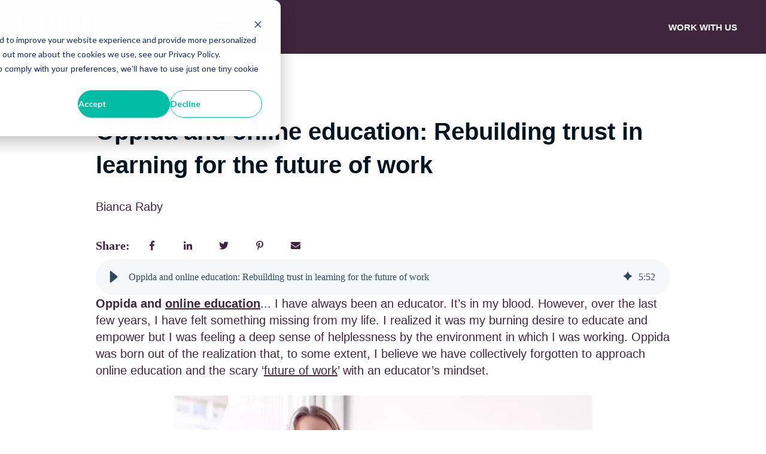

--- FILE ---
content_type: text/html; charset=UTF-8
request_url: https://blog.oppida.co/oppida-and-online-education
body_size: 30253
content:
<!doctype html><html lang="en"><head>
    <meta charset="utf-8">
    
      
    
    
      <title>Oppida and online education: Rebuilding trust in learning for the future of work</title>
    
    
      <link rel="shortcut icon" href="https://blog.oppida.co/hubfs/Favicon.svg">
    
    <meta name="description" content="Discover the motivation behind Oppida and online education and how our multidisciplinary teams can help you realise your learning goals.">
    
    
    
      
    
    
    
    <meta name="viewport" content="width=device-width, initial-scale=1">

    
    <meta property="og:description" content="Discover the motivation behind Oppida and online education and how our multidisciplinary teams can help you realise your learning goals.">
    <meta property="og:title" content="Oppida and online education: Rebuilding trust in learning for the future of work">
    <meta name="twitter:description" content="Discover the motivation behind Oppida and online education and how our multidisciplinary teams can help you realise your learning goals.">
    <meta name="twitter:title" content="Oppida and online education: Rebuilding trust in learning for the future of work">

    

    
    <style>
a.cta_button{-moz-box-sizing:content-box !important;-webkit-box-sizing:content-box !important;box-sizing:content-box !important;vertical-align:middle}.hs-breadcrumb-menu{list-style-type:none;margin:0px 0px 0px 0px;padding:0px 0px 0px 0px}.hs-breadcrumb-menu-item{float:left;padding:10px 0px 10px 10px}.hs-breadcrumb-menu-divider:before{content:'›';padding-left:10px}.hs-featured-image-link{border:0}.hs-featured-image{float:right;margin:0 0 20px 20px;max-width:50%}@media (max-width: 568px){.hs-featured-image{float:none;margin:0;width:100%;max-width:100%}}.hs-screen-reader-text{clip:rect(1px, 1px, 1px, 1px);height:1px;overflow:hidden;position:absolute !important;width:1px}
</style>

<link rel="stylesheet" href="//7052064.fs1.hubspotusercontent-na1.net/hubfs/7052064/hub_generated/template_assets/DEFAULT_ASSET/1768935067151/template_main.min.css">
<link rel="stylesheet" href="//7052064.fs1.hubspotusercontent-na1.net/hubfs/7052064/hub_generated/template_assets/DEFAULT_ASSET/1768935087561/template_blog-post.min.css">
<style>








/* 1a. Containers */


  



  


/* 1b. Colors */







/* 1c. Typography */





























/* 1d. Buttons */




































/* 1e. Forms */











































/* 1f. Icons */
















/* 1g. Cards */











/* 1h. Tables */













/* 1i. Website header */



























/* 1j. Website footer */













/* Drag and drop layout styles */

.dnd-section {
  padding: 60px 20px;
}

/* Padding on blog post sections */

.blog-post-section {
  padding: 60px 0;
}

/* .content-wrapper is used for blog post and system templates and .header-wrapper is used for the website header module */

.dnd-section > .row-fluid,
.content-wrapper,
.header__wrapper {
  max-width: 1000px;
}





html {
  font-size: 20px;
}

body {
  font-family: helvetica, sans-serif; font-style: normal; font-weight: 400; text-decoration: none;
  background-color: #ffffff;
  color: #5F54A4;
  font-size: 20px;
}

/* Paragraphs */

p {
  font-family: helvetica, sans-serif; font-style: normal; font-weight: 400; text-decoration: none;
}

/* Anchors */

a {
  font-weight: 400; text-decoration: underline; font-family: helvetica, sans-serif; font-style: normal;
  color: #DBCDC6;
}

a:hover,
a:focus {
  font-weight: 400; text-decoration: underline; font-family: helvetica, sans-serif; font-style: normal;
  color: #415239;
}

a:active {
  font-weight: 400; text-decoration: underline; font-family: helvetica, sans-serif; font-style: normal;
  color: #91a289;
}

/* Headings */
h1 {
  font-family: georgia, palatino, serif; font-style: normal; font-weight: 600; text-decoration: none;
  color: #433584;
  font-size: 40px;
  text-transform: none;
}

h2 {
  font-family: georgia, palatino, serif; font-style: normal; font-weight: 600; text-decoration: none;
  color: #433584;
  font-size: 32px;
  text-transform: none;
}

h3 {
  font-family: georgia, palatino, serif; font-style: normal; font-weight: 600; text-decoration: none;
  color: #433584;
  font-size: 28px;
  text-transform: none;
}

h4 {
  font-family: georgia, palatino, serif; font-style: normal; font-weight: 600; text-decoration: none;
  color: #433584;
  font-size: 24px;
  text-transform: none;
}

h5 {
  font-family: georgia, palatino, serif; font-style: normal; font-weight: 600; text-decoration: none;
  color: #433584;
  font-size: 20px;
  text-transform: none;
}

h6 {
  font-family: georgia, palatino, serif; font-style: normal; font-weight: 600; text-decoration: none;
  color: #433584;
  font-size: 16px;
  text-transform: none;
}

/* Blockquotes */

blockquote {
  font-family: georgia, palatino; font-style: normal; font-weight: normal; text-decoration: none;
  border-left-color: #03151F;
  color: #231f20;
  font-size: 24px;
}

blockquote > footer {
  font-family: helvetica, sans-serif; font-style: normal; font-weight: 400; text-decoration: none;
  font-size: 20px;
}

/* Horizontal rules */

hr {
  border-bottom-color: #d7d9e3;
}





/* Primary button */

button,
.button,
.hs-button {
  border: 1px solid #DBCDC6;

  padding-top: 10px;
padding-right: 20px;
padding-bottom: 10px;
padding-left: 20px;

  font-family: helvetica, sans-serif; font-style: normal; font-weight: 600; text-decoration: none;
  background-color: 

  
  
    
  


  rgba(219, 205, 198, 1.0)

;
  border-radius: 0px;
  color: #ffffff;
  fill: #ffffff;
  font-size: 16px;
  text-transform: none;
}

button:hover,
button:focus,
button:active,
.button:hover,
.button:focus,
.button:active,
.hs-button:hover,
.hs-button:focus,
.hs-button:active {
  border: 1px solid #DBCDC6;

  font-family: helvetica, sans-serif; font-style: normal; font-weight: 600; text-decoration: none;
  background-color: 

  
  
    
  


  rgba(65, 82, 57, 1.0)

;
  color: #ffffff;
  fill: #ffffff;
}

button:active,
.button:active,
.hs-button:active {
  border: 1px solid #DBCDC6;

  font-family: helvetica, sans-serif; font-style: normal; font-weight: 600; text-decoration: none;
  background-color: rgba(145, 162, 137, 100);
  border-color: #ffffff;
  color: #ffffff;
  fill: #ffffff;
}

/* Secondary button */

.button.button--secondary,
.hs-delete-data__button,
.hs-download-data__button {
  border: 1px solid #DBCDC6;

  font-family: helvetica, sans-serif; font-style: normal; font-weight: 600; text-decoration: none;
  background-color: 

  
  
    
  


  rgba(255, 255, 255, 0.0)

;
  border-radius: 0px;
  color: #DBCDC6;
  fill: #DBCDC6;
  text-transform: none;
}

.button.button--secondary:hover,
.button.button--secondary:focus,
.button.button--secondary:active,
.hs-delete-data__button:hover,
.hs-delete-data__button:focus,
.hs-delete-data__button:active,
.hs-download-data__button:hover,
.hs-download-data__button:focus,
.hs-download-data__button:active {
  border: 1px solid #DBCDC6;

  font-family: helvetica, sans-serif; font-style: normal; font-weight: 600; text-decoration: none;
  background-color: 

  
  
    
  


  rgba(219, 205, 198, 1.0)

;
  color: #ffffff;
  fill: #ffffff;
}

.button.button--secondary:active,
.hs-delete-data__button:active,
.hs-download-data__button:active {
  font-family: helvetica, sans-serif; font-style: normal; font-weight: 600; text-decoration: none;
  background-color: rgba(255, 255, 255, 100);
  border: 1px solid #DBCDC6;

  border-color: #ffffff;
  color: #ffffff;
  fill: #ffffff;
}

/* Simple button */

.button.button--simple {
  font-weight: 400; text-decoration: underline; font-family: helvetica, sans-serif; font-style: normal;
  color: #DBCDC6;
  fill: #DBCDC6;
}

.button.button--simple:hover,
.button.button--simple:focus {
  font-weight: 400; text-decoration: underline; font-family: helvetica, sans-serif; font-style: normal;
  color: #415239;
  fill: #415239;
}

.button.button--simple:active {
  font-weight: 400; text-decoration: underline; font-family: helvetica, sans-serif; font-style: normal;
  color: #91a289;
  fill: #91a289;
}

/* Button sizing */

.button.button--small {
  padding-top: 10px;
padding-right: 20px;
padding-bottom: 10px;
padding-left: 20px;

  font-size: 14px;
}

.button.button--large {
  padding-top: 10px;
padding-right: 20px;
padding-bottom: 10px;
padding-left: 20px;

  font-size: 18px;
}





/* Form */

:root {
  --hsf-global__font-family: helvetica;
  --hsf-global__font-size: 1rem;
  --hsf-global__color: #5F54A4;
}

form {
  border: 1px none #03151F;

  padding: 45px;

  background-color: 

  
  
    
  


  rgba(3, 21, 31, 1.0)

;
  border-radius: 0px;
}

:root {
  --hsf-background__background-color: 

  
  
    
  


  rgba(3, 21, 31, 1.0)

;
  --hsf-background__padding: 45px;
  --hsf-background__border-style: none;
  --hsf-background__border-color: #03151F;
  --hsf-background__border-radius: 0px;
  --hsf-background__border-width: 1px;
}

/* Form title */

.form-title {
  border: 1px none #DBCDC6;

  padding: 25px;

  font-family: georgia, palatino, serif; font-style: normal; font-weight: 600; text-decoration: none;
  background-color: 

  
  
    
  


  rgba(219, 205, 198, 1.0)

;
  border-top-left-radius: 0px;
  border-top-right-radius: 0px;
  color: #ffffff;
  font-size: 28px;
  text-transform: ;
}

/* Labels */

form label {
  padding-top: 6px;
padding-right: 0px;
padding-bottom: 6px;
padding-left: 0px;

  font-family: helvetica, sans-serif; font-style: normal; font-weight: normal; text-decoration: none;
  color: #5F54A4;
  font-size: 20px;
}

:root {
  --hsf-field-label__font-family: helvetica;
  --hsf-field-label__font-size: 20px;
  --hsf-field-label__color: #5F54A4;
  --hsf-erroralert__font-family: var(--hsf-field-label__font-family);
}

/* Help text */

form legend {
  font-family: helvetica, sans-serif; font-style: normal; font-weight: 400; text-decoration: none;
  color: #5F54A4;
  font-size: 14px;
}

:root {
  --hsf-field-description__font-family: helvetica;
  --hsf-field-description__color: #5F54A4;
  --hsf-field-footer__font-family: var(--hsf-field-description__font-family);
  --hsf-field-footer__color: var(--hsf-field-description__color);
}

/* Form fields */

form input[type='text'],
form input[type='email'],
form input[type='password'],
form input[type='tel'],
form input[type='number'],
form input[type='search'],
form select,
form textarea {
  border: 1px none #d7d9e3;

  padding: 10px;

  font-family: helvetica, sans-serif; font-style: normal; font-weight: 400; text-decoration: none;
  background-color: 

  
  
    
  


  rgba(255, 255, 255, 1.0)

;
  border-radius: 0px;
  color: #5F54A4;
  font-size: 20px;
}

:root {
  --hsf-field-input__font-family: helvetica;
  --hsf-field-input__color: #5F54A4;
  --hsf-field-input__background-color: 

  
  
    
  


  rgba(255, 255, 255, 1.0)

;
  --hsf-field-input__border-color: #d7d9e3;
  --hsf-field-input__border-width: 1px;
  --hsf-field-input__border-style: none;
  --hsf-field-input__border-radius: 0px;
  --hsf-field-input__padding: 10px;

  /* Textarea */
  --hsf-field-textarea__font-family: var(--hsf-field-input__font-family);
  --hsf-field-textarea__color: var(--hsf-field-input__color);
  --hsf-field-textarea__background-color: var(--hsf-field-input__background-color);
  --hsf-field-textarea__border-color: var(--hsf-field-input__border-color);
  --hsf-field-textarea__border-style: var(--hsf-field-input__border-style);
  --hsf-field-textarea__border-radius: var(--hsf-field-input__border-radius);
  --hsf-field-textarea__padding: var(--hsf-field-input__padding);

  /* Checkbox */
  --hsf-field-checkbox__padding: 8px;
  --hsf-field-checkbox__background-color: var(--hsf-field-input__background-color);
  --hsf-field-checkbox__color: var(--hsf-field-input__color);
  --hsf-field-checkbox__border-color: #959494;
  --hsf-field-checkbox__border-width: 1px 1px 1px 1px;
  --hsf-field-checkbox__border-style: solid;

  /* Radio */
  --hsf-field-radio__padding: 8px;
  --hsf-field-radio__background-color: var(--hsf-field-input__background-color);
  --hsf-field-radio__color: var(--hsf-field-input__color);
  --hsf-field-radio__border-color: #959494;
  --hsf-field-radio__border-width: 1px 1px 1px 1px;
  --hsf-field-radio__border-style: solid;
}

/* Form fields - placeholders */

::-webkit-input-placeholder {
  color: #d7d9e3;
}

::-moz-placeholder {
  color: #d7d9e3;
}

:-ms-input-placeholder {
  color: #d7d9e3;
}

:-moz-placeholder {
  color: #d7d9e3;
}

::placeholder {
  color: #d7d9e3;
}

:root {
  --hsf-field-input__placeholder-color: #d7d9e3;
}

/* Form fields - date picker */

form .hs-dateinput:before {
  right: 10px;
}

form .pika-table thead th {
  background-color: 

  
  
    
  


  rgba(219, 205, 198, 1.0)

;
  color: #ffffff;
}

form td.is-today .pika-button {
  color: #231f20;
}

form .is-selected .pika-button {
  background-color: #03151F;
  color: #231f20;
}

form .pika-button:hover {
  background-color: #DBCDC6 !important;
}

/* Headings and text */

form .hs-richtext,
form .hs-richtext *,
form .hs-richtext p,
form .hs-richtext h1,
form .hs-richtext h2,
form .hs-richtext h3,
form .hs-richtext h4,
form .hs-richtext h5,
form .hs-richtext h6 {
  font-family: helvetica, sans-serif; font-style: normal; font-weight: 400; text-decoration: none;
  color: #5F54A4;
}

form .hs-richtext a {
  font-family: helvetica, sans-serif; font-style: normal; font-weight: 400; text-decoration: none;
  color: #5F54A4;
}

:root {
  --hsf-heading__font-family: helvetica;
  --hsf-heading__color: #5F54A4;
  --hsf-heading__text-shadow: none;
  --hsf-richtext__font-family: helvetica;
  --hsf-richtext__font-size: 1rem;
  --hsf-richtext__color: #5F54A4;
  --hsf-field-footer__font-family: var(--hsf-field-description__font-family);
  --hsf-field-footer__color: var(--hsf-field-description__color);
}

/* GDPR */

form .legal-consent-container,
form .legal-consent-container .hs-richtext,
form .legal-consent-container .hs-richtext p {
  font-family: helvetica, sans-serif; font-style: normal; font-weight: 400; text-decoration: none;
  color: #5F54A4;
  font-size: 14px;
}

/* Submit button */



  form input[type='submit'],
  form .hs-button,
  form .hs-subscriptions-primary-button {
    border: 1px solid #DBCDC6;

    font-family: helvetica, sans-serif; font-style: normal; font-weight: 600; text-decoration: none;
    background-color: 

  
  
    
  


  rgba(219, 205, 198, 1.0)

;
    border-radius: 0px;
    color: #ffffff;
    text-transform: none;
  }

  form input[type='submit']:hover,
  form input[type='submit']:focus,
  form .hs-button:hover,
  form .hs-button:focus,
  form .hs-subscriptions-primary-button:hover,
  form .hs-subscriptions-primary-button:focus {
    border: 1px solid #DBCDC6;

    font-family: helvetica, sans-serif; font-style: normal; font-weight: 600; text-decoration: none;
    background-color: 

  
  
    
  


  rgba(65, 82, 57, 1.0)

;
    color: #ffffff;
  }

  form input[type='submit']:active,
  form .hs-button:active,
  form .hs-subscriptions-primary-button:active {
    border: 1px solid #DBCDC6;

    font-family: helvetica, sans-serif; font-style: normal; font-weight: 600; text-decoration: none;
    background-color: rgba(145, 162, 137, 100);
    border-color: #ffffff;
    color: #ffffff;
  }

  :root {
    --hsf-button__font-family: helvetica;
    --hsf-button__color: #ffffff;
    --hsf-button__background-color: 

  
  
    
  


  rgba(219, 205, 198, 1.0)

;
    --hsf-button__background-image: none;
    --hsf-button__border-width: 1px;
    --hsf-button__border-style: solid;
    --hsf-button__border-color: #DBCDC6;
    --hsf-button__border-radius: 0px;
    --hsf-button__box-shadow: none;
    --hsf-button--hover__color: #ffffff;
    --hsf-button--hover__background-color: 

  
  
    
  


  rgba(65, 82, 57, 1.0)

;
    --hsf-button--hover__border-color: #DBCDC6;
    --hsf-button--focus__color: #ffffff;
    --hsf-button--focus__background-color: 

  
  
    
  


  rgba(65, 82, 57, 1.0)

;
    --hsf-button--focus__border-color: #DBCDC6;
  }





  form input[type='submit'],
  form .hs-button {
    padding-top: 10px;
padding-right: 20px;
padding-bottom: 10px;
padding-left: 20px;

    font-size: 16px;
  }

  :root {
    --hsf-button__font-size: 16px;
    --hsf-button__padding: 10px;
  }



/* Inline thank you message */

.submitted-message {
  border: 1px none #03151F;

  padding: 45px;

  background-color: 

  
  
    
  


  rgba(3, 21, 31, 1.0)

;
  border-radius: 0px;
}





/* Default icon (regular/dark) */

.icon {
  padding: 15px;

  background-color: 

  
  
    
  


  rgba(115, 78, 54, 1.0)

;
}

.icon svg {
  fill: #ffffff;
  height: 16px;
  width: 16px;
}

/* Light icon */

.icon--light .icon {
  background-color: 

  
  
    
  


  rgba(255, 255, 255, 1.0)

;
}

.icon--light svg {
  fill: #734e36;
}

/* Size */

.icon--small svg {
  height: 12px;
  width: 12px;
}

.icon--small .icon {
  padding: 10px;

}

.icon--large svg {
  height: 24px;
  width: 24px;
}

.icon--large .icon {
  padding: 25px;

}





/* Table */

table {
  border: 1px solid #d7d9e3;

  background-color: 

  
  
    
  


  rgba(255, 255, 255, 1.0)

;
}

/* Table cells */

th,
td {
  border: 1px solid #d7d9e3;

  padding: 10px;

  color: #231f20;
}

/* Table header */

thead th,
thead td {
  background-color: 

  
  
    
  


  rgba(219, 205, 198, 1.0)

;
  color: #ffffff;
}

/* Table footer */

tfoot th,
tfoot td {
  background-color: 

  
  
    
  


  rgba(3, 21, 31, 1.0)

;
  color: #231f20;
}





/* Header container */

.header {
  background-color: 

  
  
    
  


  rgba(255, 255, 255, 1.0)

;
}

/* Header content color */

.header p,
.header h1,
.header h2,
.header h3,
.header h4,
.header h5,
.header h6,
.header a:not(.button),
.header span,
.header div,
.header li,
.header blockquote,
.header .tabs__tab,
.header .tabs__tab:hover,
.header .tabs__tab:focus,
.header .tabs__tab:active {
  color: #231f20;
}

/* Header top bar */

.header__top {
  background-color: 

  
  
    
  


  rgba(3, 21, 31, 1.0)

;
}

/* Language switcher */

.header__language-switcher-current-label > span {
  font-family: helvetica; font-style: normal; font-weight: normal; text-decoration: none;
  color: #231f20;
  font-size: 20px;
  text-transform: none;
}

.header__language-switcher:hover .header__language-switcher-current-label > span,
.header__language-switcher:focus .header__language-switcher-current-label > span {
  font-family: helvetica; font-style: normal; font-weight: normal; text-decoration: none;
  color: #000000;
}

.header__language-switcher-child-toggle svg {
  fill: #231f20;
}

/* Language switcher - submenu */

.header__language-switcher .lang_list_class {
  border-color: #d7d9e3;
}

.header__language-switcher .lang_list_class li {
  background-color: 

  
  
    
  


  rgba(255, 255, 255, 1.0)

;
}

.header__language-switcher .lang_list_class a:not(.button) {
  font-family: helvetica; font-style: normal; font-weight: normal; text-decoration: none;
  color: #231f20;
  font-size: 20px;
  text-transform: none;
}

.header__language-switcher .lang_list_class a:hover,
.header__language-switcher .lang_list_class a:focus {
  background-color: 

  
  
    
  


  rgba(255, 255, 255, 1.0)

;
  color: #000000;
}

.header__language-switcher .lang_list_class a:active {
  background-color: 

  
  
    
  


  rgba(255, 255, 255, 1.0)

;
}

/* Header bottom */

.header__bottom {
  background-color: 

  
  
    
  


  rgba(255, 255, 255, 1.0)

;
}

/* Logo */

.header__logo-company-name {
  font-family: georgia, palatino, serif; font-style: normal; font-weight: 600; text-decoration: none;
  color: #433584;
  font-size: 40px;
  text-transform: none;
}

/* Menu */

@media (max-width: 767px) {
  .header__menu--mobile {
    background-color: 

  
  
    
  


  rgba(255, 255, 255, 1.0)

;
  }
}

/* Menu items */

.header__menu-link {
  font-family: helvetica; font-style: normal; font-weight: normal; text-decoration: none;
  font-size: 20px;
  text-transform: none;
}

@media (max-width: 767px) {
  .header__menu-item--depth-1 {
    border-top: 1px solid #d7d9e3;
  }
}

/* Menu items - top level */

.header__menu-item--depth-1 > .header__menu-link:not(.button) {
  color: #231f20;
}

.header__menu-item--depth-1 > .header__menu-link:hover,
.header__menu-item--depth-1 > .header__menu-link:focus {
  font-family: helvetica; font-style: normal; font-weight: normal; text-decoration: none;
  color: #000000;
}

.header__menu-item--depth-1 > .header__menu-link:active {
  font-family: helvetica; font-style: normal; font-weight: normal; text-decoration: none;
  color: #505050;
}

.header__menu-item--depth-1 > .header__menu-link--active-link:not(.button) {
  font-family: helvetica; font-style: normal; font-weight: normal; text-decoration: none;
  color: #000000;
}

.header__menu-item--depth-1 .header__menu-child-toggle svg {
  fill: #231f20;
}

/* Menu items - submenus */

.header__menu-submenu {
  background-color: 

  
  
    
  


  rgba(255, 255, 255, 1.0)

;
  border-color: #d7d9e3;
}

.header__menu-submenu .header__menu-link:not(.button) {
  color: #231f20;
}

.header__menu-submenu .header__menu-item:hover,
.header__menu-submenu .header__menu-item:focus {
  background-color: 

  
  
    
  


  rgba(255, 255, 255, 1.0)

;
}

.header__menu-submenu .header__menu-link:hover,
.header__menu-submenu .header__menu-link:focus {
  font-family: helvetica; font-style: normal; font-weight: normal; text-decoration: none;
  color: #000000;
}

.header__menu-submenu .header__menu-link:active {
  background-color: 

  
  
    
  


  rgba(255, 255, 255, 1.0)

;
}

.header__menu-submenu .header__menu-link--active-link:not(.button) {
  color: ;
  background-color: 

  
  
    
  


  rgba(255, 255, 255, 1.0)

;
}

/* Menu icons */

.header__menu-toggle svg {
  fill: #231f20;
}





/* Footer container */

.footer {
  background-color: 

  
  
    
  


  rgba(255, 255, 255, 1.0)

;
}

/* Footer content color */

.footer h1,
.footer h2,
.footer h3,
.footer h4,
.footer h5,
.footer h6,
.footer p,
.footer a:not(.button),
.footer span,
.footer div,
.footer li,
.footer blockquote,
.footer .tabs__tab,
.footer .tabs__tab:hover,
.footer .tabs__tab:focus,
.footer .tabs__tab:active {
  color: #231f20;
}

.footer hr {
  border-bottom-color: #231f20 !important;
}

/* Footer menu */

.footer .hs-menu-wrapper a {
  font-family: helvetica; font-style: normal; font-weight: normal; text-decoration: none;
  color: #231f20;
  font-size: 20px;
  text-transform: none;
}

.footer .hs-menu-wrapper a:hover,
.footer .hs-menu-wrapper a:focus {
  font-family: helvetica; font-style: normal; font-weight: normal; text-decoration: none;
  color: #000000;
}

.footer .hs-menu-wrapper a:active {
  font-family: helvetica; font-style: normal; font-weight: normal; text-decoration: none;
  color: #505050;
}

.footer .hs-menu-wrapper .active > a {
  font-weight: bold; text-decoration: underline; font-family: helvetica; font-style: normal;
  color: #000000;
}






/* Dark card */

.card--dark {
  border: 1px solid #231f20;

  background-color: 

  
  
    
  


  rgba(35, 31, 32, 1.0)

;
  border-radius: 0px;
  color: #ffffff;
}

.card--dark summary,
.card--dark p,
.card--dark h1,
.card--dark h2,
.card--dark h3,
.card--dark h4,
.card--dark h5,
.card--dark h6,
.card--dark a:not(.button),
.card--dark span,
.card--dark div,
.card--dark li,
.card--dark blockquote {
  color: #ffffff;
}

/* Light card */

.card--light {
  border: 1px solid #d7d9e3;

  background-color: 

  
  
    
  


  rgba(255, 255, 255, 1.0)

;
  border-radius: 0px;
  color: #231f20;
}

.card--light summary,
.card--light p,
.card--light h1,
.card--light h2,
.card--light h3,
.card--light h4,
.card--light h5,
.card--light h6,
.card--light a:not(.button),
.card--light span,
.card--light div,
.card--light li,
.card--light blockquote {
  color: #231f20;
}





/* Error templates */

.error-page:before {
  font-weight: 400; text-decoration: none; font-family: helvetica, sans-serif; font-style: normal;
}

/* System templates */

#email-prefs-form,
#email-prefs-form h1,
#email-prefs-form h2 {
  color: #5F54A4;
}

/* Search template */

.hs-search-results__title {
  font-size: 32px;
}

/* Backup unsubscribe template */

.backup-unsubscribe input[type='email'] {
  font-size: 20px !important;
  padding: 10px!important;
;
}





/* Accordion */

.accordion__summary,
.accordion__summary:before {
  font-family: georgia, palatino, serif; font-style: normal; font-weight: 600; text-decoration: none;
  font-size: 24px;
}

.card--dark .accordion__summary:before {
  color: #ffffff;
}

.card--light .accordion__summary:before {
  color: #231f20;
}

/* Blog listing, recent posts, related posts, and blog post */

.blog-listing__post-title {
  text-transform: none;
}

.blog-listing__post-title-link {
  font-family: georgia, palatino, serif; font-style: normal; font-weight: 600; text-decoration: none;
  color: #433584;
}

.blog-listing__post-title-link:hover,
.blog-listing__post-title-link:focus {
  font-family: georgia, palatino, serif; font-style: normal; font-weight: 600; text-decoration: none;
  color: #000034;
}

.blog-listing__post-title-link:active {
  font-family: georgia, palatino, serif; font-style: normal; font-weight: 600; text-decoration: none;
  color: #9385d4;
}

.blog-listing__post-tag {
  color: #5F54A4;
}

.blog-listing__post-tag:hover,
.blog-listing__post-tag:focus {
  color: #0f0454;
}

.blog-listing__post-tag:active {
  color: #afa4f4;
}

.blog-listing__post-author-name,
.blog-post__author-name {
  color: #5F54A4;
}

.blog-listing__post-author-name :hover,
.blog-listing__post-author-name :focus,
.blog-post__author-name:hover,
.blog-post__author-name:focus {
  color: #0f0454;
}

.blog-listing__post-author-name :active,
.blog-post__author-name:active {
  color: #afa4f4;
}

/* Image gallery */

.image-gallery__close-button-icon:hover,
.image-gallery__close-button-icon:focus {
  background-color: rgba(35, 0, 0, 1.0);
}

.image-gallery__close-button-icon:active {
  background-color: rgba(195, 158, 134, 1.0);
}

.icon--light .image-gallery__close-button-icon:hover,
.icon--light .image-gallery__close-button-icon:focus {
  background-color: rgba(175, 175, 175, 1.0);
}

.icon--light .image-gallery__close-button-icon:active {
  background-color: rgba(255, 255, 255, 1.0);
}

/* Pagination */

.pagination__link-icon svg {
  fill: #DBCDC6;
  height: 20px;
  width: 20px;
}

.pagination__link:hover .pagination__link-icon svg,
.pagination__link:focus .pagination__link-icon svg {
  fill: #415239;
}

.pagination__link:active .pagination__link-icon svg {
  fill: #ffffff;
}

.pagination__link--active {
  border-color: #d7d9e3
}

/* Pricing card */

.pricing-card__heading {
  background-color: #DBCDC6;
}

/* Social follow and social sharing */

.social-follow__icon:hover,
.social-follow__icon:focus,
.social-sharing__icon:hover,
.social-sharing__icon:focus {
  background-color: rgba(35, 0, 0, 1.0);
}

.social-follow__icon:active,
.social-sharing__icon:active {
  background-color: rgba(195, 158, 134, 1.0);
}

.icon--light .social-follow__icon:hover,
.icon--light .social-follow__icon:focus,
.icon--light .social-sharing__icon:hover,
.icon--light .social-sharing__icon:focus {
  background-color: rgba(175, 175, 175, 1.0);
}

.icon--light .social-follow__icon:active,
.icon--light .social-sharing__icon:active {
  background-color: rgba(255, 255, 255, 1.0);
}

/* Tabs */

.tabs__tab,
.tabs__tab:hover,
.tabs__tab:focus,
.tabs__tab:active {
  border-color: #5F54A4;
  color: #5F54A4;
}

/* cs_metrics -- default module */
.cs-metric .cs-metric__data {
  font-family: georgia, palatino;
}

</style>

<link rel="stylesheet" href="https://7052064.fs1.hubspotusercontent-na1.net/hubfs/7052064/hub_generated/module_assets/1/-47160432286/1768935142700/module_website-header.min.css">

<style>
#hs_cos_wrapper_widget_1686579936235 .header__top { background-color:rgba(64,38,61,1.0); }

#hs_cos_wrapper_widget_1686579936235 .header__language-switcher-current-label>span {}

#hs_cos_wrapper_widget_1686579936235 .header__language-switcher:hover .header__language-switcher-current-label>span,
#hs_cos_wrapper_widget_1686579936235 .header__language-switcher:focus .header__language-switcher-current-label>span {}

#hs_cos_wrapper_widget_1686579936235 .header__language-switcher .lang_list_class li { background-color:rgba(0,0,0,1.0); }

#hs_cos_wrapper_widget_1686579936235 .header__language-switcher .lang_list_class a:hover,
#hs_cos_wrapper_widget_1686579936235 .header__language-switcher .lang_list_class a:focus {}

#hs_cos_wrapper_widget_1686579936235 .header__language-switcher .lang_list_class a:active {}

#hs_cos_wrapper_widget_1686579936235 .header__logo-image { border-radius:px; }

#hs_cos_wrapper_widget_1686579936235 .header__menu-link {
  color:#FFFFFF;
  font-size:16px;
  font-weight:400;
  font-family:'Open Sans Regular';
  text-transform:uppercase;
}

#hs_cos_wrapper_widget_1686579936235 .header__menu-item--depth-1>.header__menu-child-toggle svg { fill:#FFFFFF; }

#hs_cos_wrapper_widget_1686579936235 .header__menu-item--depth-1>.header__menu-link:hover,
#hs_cos_wrapper_widget_1686579936235 .header__menu-item--depth-1>.header__menu-link:focus {}

#hs_cos_wrapper_widget_1686579936235 .header__menu-item--depth-1>.header__menu-link:active {}

#hs_cos_wrapper_widget_1686579936235 .header__menu-item--depth-1>.header__menu-link--active-link {
  font-style:normal;
  font-weight:bold;
  text-decoration:none;
}

#hs_cos_wrapper_widget_1686579936235 .header__menu-submenu { background-color:rgba(219,205,198,1.0); }

#hs_cos_wrapper_widget_1686579936235 .header__menu-submenu .header__menu-link:hover,
#hs_cos_wrapper_widget_1686579936235 .header__menu-submenu .header__menu-link:focus {
  background-color:rgba(174,195,176,1.0);
  color:#04151F;
}

#hs_cos_wrapper_widget_1686579936235 .header__menu-submenu .header__menu-link { color:#000; }

#hs_cos_wrapper_widget_1686579936235 .header__menu-child-toggle svg { fill:#000; }

#hs_cos_wrapper_widget_1686579936235 .button {
  background-color:rgba(255,255,255,1.0);
  border:1px none #F9C14A;
  border-radius:0px;
  color:#40263d;
  font-weight:400;
  font-family:'Open Sans Regular';
  padding:0px;
}

#hs_cos_wrapper_widget_1686579936235 .button:hover,
#hs_cos_wrapper_widget_1686579936235 .button:focus { background-color:rgba(#null,0.0); }

#hs_cos_wrapper_widget_1686579936235 .button:active { background-color:rgba(#null,0.0); }

</style>

<link rel="stylesheet" href="https://7052064.fs1.hubspotusercontent-na1.net/hubfs/7052064/hub_generated/module_assets/1/-48321643543/1768935143925/module_social-sharing.min.css">

<style>
#hs_cos_wrapper_social_sharing .social-sharing {}

#hs_cos_wrapper_social_sharing .social-sharing__share-text {}

#hs_cos_wrapper_social_sharing .social-sharing__link {}

#hs_cos_wrapper_social_sharing .social-sharing__icon { border-radius:px; }

#hs_cos_wrapper_social_sharing .social-sharing__icon svg { fill:#40263d; }

</style>


<style>
#hs_cos_wrapper_related_posts .blog-listing__post { border-radius:px; }

#hs_cos_wrapper_related_posts .blog-listing__post-content {}

#hs_cos_wrapper_related_posts .blog-listing__post-image-wrapper {}

#hs_cos_wrapper_related_posts .blog-listing__post-image { border-radius:px; }

#hs_cos_wrapper_related_posts .blog-listing__post-tags {}

#hs_cos_wrapper_related_posts .blog-listing__post-tag {}

#hs_cos_wrapper_related_posts .blog-listing__post-tag:hover,
#hs_cos_wrapper_related_posts .blog-listing__post-tag:focus {}

#hs_cos_wrapper_related_posts .blog-listing__post-title,
#hs_cos_wrapper_related_posts .blog-listing__post-title-link {}

#hs_cos_wrapper_related_posts .blog-listing__post-title-link:hover,
#hs_cos_wrapper_related_posts .blog-listing__post-title-link:focus {}

#hs_cos_wrapper_related_posts .blog-listing__post-author {}

#hs_cos_wrapper_related_posts .blog-listing__post-author-image { border-radius:px; }

#hs_cos_wrapper_related_posts .blog-listing__post-author-name {}

#hs_cos_wrapper_related_posts .blog-listing__post-author-name:hover,
#hs_cos_wrapper_related_posts .blog-listing__post-author-name:focus {}

#hs_cos_wrapper_related_posts .blog-listing__post-timestamp {}

#hs_cos_wrapper_related_posts .blog-listing__post-summary p {}

#hs_cos_wrapper_related_posts .blog-listing__post-button-wrapper {}

#hs_cos_wrapper_related_posts .button { border-radius:px; }

#hs_cos_wrapper_related_posts .button:hover,
#hs_cos_wrapper_related_posts .button:focus {}

#hs_cos_wrapper_related_posts .button:active {}

</style>

<link rel="stylesheet" href="https://7052064.fs1.hubspotusercontent-na1.net/hubfs/7052064/hub_generated/module_assets/1/-47160432302/1768935135967/module_social-follow.min.css">

<style>
#hs_cos_wrapper_footer-module-2 .social-follow {}

#hs_cos_wrapper_footer-module-2 .social-follow__link { margin-bottom:0px; }

#hs_cos_wrapper_footer-module-2 .social-follow__icon {
  background-color:rgba(255,255,255,1.0);
  border-radius:px;
}

#hs_cos_wrapper_footer-module-2 .social-follow__icon svg {
  fill:#40263d;
  height:15px;
  width:15px;
}

#hs_cos_wrapper_footer-module-2 .social-follow__icon:hover,
#hs_cos_wrapper_footer-module-2 .social-follow__icon:focus { background-color:rgba(175,175,175,1.0); }

#hs_cos_wrapper_footer-module-2 .social-follow__icon:active { background-color:rgba(255,255,255,1.0); }

</style>

<link rel="preload" as="style" href="https://48752163.fs1.hubspotusercontent-na1.net/hubfs/48752163/raw_assets/media-default-modules/master/650/js_client_assets/assets/TrackPlayAnalytics-Cm48oVxd.css">

<link rel="preload" as="style" href="https://48752163.fs1.hubspotusercontent-na1.net/hubfs/48752163/raw_assets/media-default-modules/master/650/js_client_assets/assets/Tooltip-DkS5dgLo.css">

<style>
@font-face {
  font-family: "Open Sans Regular";
  src: url("https://blog.oppida.co/hubfs/OpenSans-VariableFont_wdth%2cwght.ttf") format("truetype");
  font-display: swap;
  font-weight: 400;
}
</style>

<style>
  @font-face {
    font-family: "Source Serif Pro";
    font-weight: 600;
    font-style: normal;
    font-display: swap;
    src: url("/_hcms/googlefonts/Source_Serif_Pro/600.woff2") format("woff2"), url("/_hcms/googlefonts/Source_Serif_Pro/600.woff") format("woff");
  }
  @font-face {
    font-family: "Source Serif Pro";
    font-weight: 400;
    font-style: normal;
    font-display: swap;
    src: url("/_hcms/googlefonts/Source_Serif_Pro/regular.woff2") format("woff2"), url("/_hcms/googlefonts/Source_Serif_Pro/regular.woff") format("woff");
  }
  @font-face {
    font-family: "Source Serif Pro";
    font-weight: 700;
    font-style: normal;
    font-display: swap;
    src: url("/_hcms/googlefonts/Source_Serif_Pro/700.woff2") format("woff2"), url("/_hcms/googlefonts/Source_Serif_Pro/700.woff") format("woff");
  }
  @font-face {
    font-family: "Montserrat";
    font-weight: 700;
    font-style: normal;
    font-display: swap;
    src: url("/_hcms/googlefonts/Montserrat/700.woff2") format("woff2"), url("/_hcms/googlefonts/Montserrat/700.woff") format("woff");
  }
  @font-face {
    font-family: "Montserrat";
    font-weight: 400;
    font-style: normal;
    font-display: swap;
    src: url("/_hcms/googlefonts/Montserrat/regular.woff2") format("woff2"), url("/_hcms/googlefonts/Montserrat/regular.woff") format("woff");
  }
  @font-face {
    font-family: "Montserrat";
    font-weight: 600;
    font-style: normal;
    font-display: swap;
    src: url("/_hcms/googlefonts/Montserrat/600.woff2") format("woff2"), url("/_hcms/googlefonts/Montserrat/600.woff") format("woff");
  }
  @font-face {
    font-family: "Montserrat";
    font-weight: 400;
    font-style: normal;
    font-display: swap;
    src: url("/_hcms/googlefonts/Montserrat/regular.woff2") format("woff2"), url("/_hcms/googlefonts/Montserrat/regular.woff") format("woff");
  }
</style>

<!-- Editor Styles -->
<style id="hs_editor_style" type="text/css">
#hs_cos_wrapper_widget_1683349410884  { color: #433584 !important; display: block !important; font-size: 16px !important; text-align: center !important }
#hs_cos_wrapper_widget_1683349410884  p , #hs_cos_wrapper_widget_1683349410884  li , #hs_cos_wrapper_widget_1683349410884  span , #hs_cos_wrapper_widget_1683349410884  label , #hs_cos_wrapper_widget_1683349410884  h1 , #hs_cos_wrapper_widget_1683349410884  h2 , #hs_cos_wrapper_widget_1683349410884  h3 , #hs_cos_wrapper_widget_1683349410884  h4 , #hs_cos_wrapper_widget_1683349410884  h5 , #hs_cos_wrapper_widget_1683349410884  h6  { color: #433584 !important; font-size: 16px !important }
#hs_cos_wrapper_footer-module-7  { display: block !important; margin-bottom: 0px !important; margin-top: 0px !important; padding-bottom: 0px !important; padding-top: 0px !important }
#hs_cos_wrapper_widget_1683346164375  { display: block !important; font-family: Arial, sans-serif !important }
#hs_cos_wrapper_widget_1683346164375  p , #hs_cos_wrapper_widget_1683346164375  li , #hs_cos_wrapper_widget_1683346164375  span , #hs_cos_wrapper_widget_1683346164375  label , #hs_cos_wrapper_widget_1683346164375  h1 , #hs_cos_wrapper_widget_1683346164375  h2 , #hs_cos_wrapper_widget_1683346164375  h3 , #hs_cos_wrapper_widget_1683346164375  h4 , #hs_cos_wrapper_widget_1683346164375  h5 , #hs_cos_wrapper_widget_1683346164375  h6  { font-family: Arial, sans-serif !important }
#hs_cos_wrapper_footer-module-10  { display: block !important; margin-bottom: 0px !important; padding-top: 15px !important }
#hs_cos_wrapper_widget_114454054976 li.hs-menu-item a  { background-color: #40263d !important; color: #FFFFFF !important; font-family: sans-serif !important; line-height: 25px !important; text-align: justify !important }
#hs_cos_wrapper_widget_114454054976 .hs-menu-wrapper > ul  { background-color: #40263d !important; background-image: none !important; color: #FFFFFF !important; display: block !important; font-family: sans-serif !important; line-height: 25px !important; text-align: justify !important }
#hs_cos_wrapper_widget_114454054976 li.hs-menu-item a:link  { background-color: #40263d !important; color: #FFFFFF !important; font-family: sans-serif !important; line-height: 25px !important; text-align: justify !important }
#hs_cos_wrapper_widget_114454054976  p , #hs_cos_wrapper_widget_114454054976  li , #hs_cos_wrapper_widget_114454054976  span , #hs_cos_wrapper_widget_114454054976  label , #hs_cos_wrapper_widget_114454054976  h1 , #hs_cos_wrapper_widget_114454054976  h2 , #hs_cos_wrapper_widget_114454054976  h3 , #hs_cos_wrapper_widget_114454054976  h4 , #hs_cos_wrapper_widget_114454054976  h5 , #hs_cos_wrapper_widget_114454054976  h6  { color: #FFFFFF !important; font-family: sans-serif !important; line-height: 25px !important }
#hs_cos_wrapper_module_16833445358373  { background-color: #40263d !important; background-image: none !important; color: #FFFFFF !important; display: block !important; font-family: sans-serif !important; line-height: 25px !important; text-align: justify !important }
#hs_cos_wrapper_module_16833445358373  p , #hs_cos_wrapper_module_16833445358373  li , #hs_cos_wrapper_module_16833445358373  span , #hs_cos_wrapper_module_16833445358373  label , #hs_cos_wrapper_module_16833445358373  h1 , #hs_cos_wrapper_module_16833445358373  h2 , #hs_cos_wrapper_module_16833445358373  h3 , #hs_cos_wrapper_module_16833445358373  h4 , #hs_cos_wrapper_module_16833445358373  h5 , #hs_cos_wrapper_module_16833445358373  h6  { color: #FFFFFF !important; font-family: sans-serif !important; line-height: 25px !important }
.header-row-0-force-full-width-section > .row-fluid {
  max-width: none !important;
}
.header-row-1-force-full-width-section > .row-fluid {
  max-width: none !important;
}
.footer-row-0-force-full-width-section > .row-fluid {
  max-width: none !important;
}
.footer-module-7-flexbox-positioning {
  display: -ms-flexbox !important;
  -ms-flex-direction: column !important;
  -ms-flex-align: start !important;
  -ms-flex-pack: start;
  display: flex !important;
  flex-direction: column !important;
  align-items: flex-start !important;
  justify-content: flex-start;
}
.footer-module-7-flexbox-positioning > div {
  max-width: 100%;
  flex-shrink: 0 !important;
}
/* HubSpot Non-stacked Media Query Styles */
@media (min-width:768px) {
  .header-row-1-vertical-alignment > .row-fluid {
    display: -ms-flexbox !important;
    -ms-flex-direction: row;
    display: flex !important;
    flex-direction: row;
  }
  .cell_16865807258993-vertical-alignment {
    display: -ms-flexbox !important;
    -ms-flex-direction: column !important;
    -ms-flex-pack: center !important;
    display: flex !important;
    flex-direction: column !important;
    justify-content: center !important;
  }
  .cell_16865807258993-vertical-alignment > div {
    flex-shrink: 0 !important;
  }
  .footer-column-1-row-0-vertical-alignment > .row-fluid {
    display: -ms-flexbox !important;
    -ms-flex-direction: row;
    display: flex !important;
    flex-direction: row;
  }
  .cell_1625060980173-vertical-alignment {
    display: -ms-flexbox !important;
    -ms-flex-direction: column !important;
    -ms-flex-pack: center !important;
    display: flex !important;
    flex-direction: column !important;
    justify-content: center !important;
  }
  .cell_1625060980173-vertical-alignment > div {
    flex-shrink: 0 !important;
  }
  .footer-column-6-vertical-alignment {
    display: -ms-flexbox !important;
    -ms-flex-direction: column !important;
    -ms-flex-pack: center !important;
    display: flex !important;
    flex-direction: column !important;
    justify-content: center !important;
  }
  .footer-column-6-vertical-alignment > div {
    flex-shrink: 0 !important;
  }
  .footer-column-6-row-0-vertical-alignment > .row-fluid {
    display: -ms-flexbox !important;
    -ms-flex-direction: row;
    display: flex !important;
    flex-direction: row;
  }
  .cell_1685441181927-vertical-alignment {
    display: -ms-flexbox !important;
    -ms-flex-direction: column !important;
    -ms-flex-pack: center !important;
    display: flex !important;
    flex-direction: column !important;
    justify-content: center !important;
  }
  .cell_1685441181927-vertical-alignment > div {
    flex-shrink: 0 !important;
  }
}
/* HubSpot Styles (default) */
.header-row-0-margin {
  margin-top: 0px !important;
  margin-bottom: -10px !important;
}
.header-row-0-padding {
  padding-top: 10px !important;
  padding-bottom: 0px !important;
  padding-left: 0px !important;
  padding-right: 0px !important;
}
.header-row-0-hidden {
  display: none !important;
}
.header-row-0-background-layers {
  background-image: linear-gradient(rgba(224, 221, 233, 1), rgba(224, 221, 233, 1)) !important;
  background-position: left top !important;
  background-size: auto !important;
  background-repeat: no-repeat !important;
}
.header-row-1-margin {
  margin-top: 0px !important;
}
.header-row-1-padding {
  padding-top: 10px !important;
  padding-bottom: 10px !important;
  padding-left: 0px !important;
  padding-right: 0px !important;
}
.header-row-1-background-layers {
  background-image: linear-gradient(rgba(64, 38, 61, 1), rgba(64, 38, 61, 1)) !important;
  background-position: left top !important;
  background-size: auto !important;
  background-repeat: no-repeat !important;
}
.cell_16865807258993-hidden {
  display: flex !important;
}
.footer-row-0-padding {
  padding-top: 50px !important;
  padding-bottom: 50px !important;
  padding-left: 50px !important;
  padding-right: 50px !important;
}
.footer-row-0-background-layers {
  background-image: linear-gradient(rgba(64, 38, 61, 1), rgba(64, 38, 61, 1)) !important;
  background-position: left top !important;
  background-size: auto !important;
  background-repeat: no-repeat !important;
}
.cell_1625060980173-padding {
  padding-top: 0px !important;
  padding-bottom: 0px !important;
}
.module_16833445358373-hidden {
  display: block !important;
}
</style>
    

    
<!--  Added by GoogleAnalytics4 integration -->
<script>
var _hsp = window._hsp = window._hsp || [];
window.dataLayer = window.dataLayer || [];
function gtag(){dataLayer.push(arguments);}

var useGoogleConsentModeV2 = true;
var waitForUpdateMillis = 1000;


if (!window._hsGoogleConsentRunOnce) {
  window._hsGoogleConsentRunOnce = true;

  gtag('consent', 'default', {
    'ad_storage': 'denied',
    'analytics_storage': 'denied',
    'ad_user_data': 'denied',
    'ad_personalization': 'denied',
    'wait_for_update': waitForUpdateMillis
  });

  if (useGoogleConsentModeV2) {
    _hsp.push(['useGoogleConsentModeV2'])
  } else {
    _hsp.push(['addPrivacyConsentListener', function(consent){
      var hasAnalyticsConsent = consent && (consent.allowed || (consent.categories && consent.categories.analytics));
      var hasAdsConsent = consent && (consent.allowed || (consent.categories && consent.categories.advertisement));

      gtag('consent', 'update', {
        'ad_storage': hasAdsConsent ? 'granted' : 'denied',
        'analytics_storage': hasAnalyticsConsent ? 'granted' : 'denied',
        'ad_user_data': hasAdsConsent ? 'granted' : 'denied',
        'ad_personalization': hasAdsConsent ? 'granted' : 'denied'
      });
    }]);
  }
}

gtag('js', new Date());
gtag('set', 'developer_id.dZTQ1Zm', true);
gtag('config', 'G-EVVEXPNV89');
</script>
<script async src="https://www.googletagmanager.com/gtag/js?id=G-EVVEXPNV89"></script>

<!-- /Added by GoogleAnalytics4 integration -->


<!-- Yandex verification -->
<meta name="yandex-verification" content="f26917aac8c121a8">


<!-- Global Schema for Oppida: Organization + WebSite + Blog (Final, Canonical, with Address) -->
<script type="application/ld+json">
{
  "@context": "https://schema.org",
  "@graph": [
    {
      "@type": "Organization",
      "@id": "https://oppida.co/#organization",
      "name": "Oppida",
      "url": "https://oppida.co/",
      "description": "Oppida is a learning design and educational design agency specialising in instructional design, eLearning, course development, video production, strategic program design, EdTech innovation, and blended learning solutions.",
      "logo": {
        "@type": "ImageObject",
        "@id": "https://oppida.co/#logo",
        "url": "https://qtrypzzcjebvfcihiynt.supabase.co/storage/v1/object/public/base44-prod/public/9e523cb92_Logo_DarkPurple.png"
      },
      "sameAs": [
        "https://www.linkedin.com/company/oppida/",
        "https://www.youtube.com/@oppidaco"
      ],
      "contactPoint": [
        {
          "@type": "ContactPoint",
          "contactType": "Customer Service",
          "email": "hello@oppida.co",
          "url": "https://oppida.co/contact",
          "areaServed": "Global",
          "availableLanguage": ["en"]
        }
      ],
      "founder": {
        "@type": "Person",
        "@id": "https://oppida.co/#founder",
        "name": "Bianca Raby",
        "url": "https://biancaraby.com/",
        "sameAs": [
          "https://www.linkedin.com/in/biancaraby/",
          "https://www.youtube.com/@biancaraby"
        ]
      },
      "address": {
        "@type": "PostalAddress",
        "streetAddress": "Level 2, 70 Hindmarsh Square",
        "addressLocality": "Adelaide",
        "addressRegion": "SA",
        "postalCode": "5000",
        "addressCountry": "AU"
      }
    },

    {
      "@type": "WebSite",
      "@id": "https://oppida.co/#website",
      "url": "https://oppida.co/",
      "name": "Oppida",
      "publisher": {
        "@id": "https://oppida.co/#organization"
      },
      "inLanguage": "en",
      "keywords": [
        "educational design",
        "instructional design",
        "learning design",
        "online learning",
        "eLearning",
        "course development",
        "eLearning media production",
        "video production",
        "strategic program design",
        "EdTech",
        "blended learning"
      ],
      "potentialAction": {
        "@type": "SearchAction",
        "target": "https://oppida.co/search?query={search_term_string}",
        "query-input": "required name=search_term_string"
      }
    },

    {
      "@type": "Blog",
      "@id": "https://blog.oppida.co/#blog",
      "url": "https://blog.oppida.co/",
      "name": "Oppida Blog",
      "inLanguage": "en",
      "isPartOf": {
        "@id": "https://oppida.co/#website"
      },
      "publisher": {
        "@id": "https://oppida.co/#organization"
      }
    }
  ]
}
</script>







<script type="text/javascript">
    (function(c,l,a,r,i,t,y){
        c[a]=c[a]||function(){(c[a].q=c[a].q||[]).push(arguments)};
        t=l.createElement(r);t.async=1;t.src="https://www.clarity.ms/tag/"+i;
        y=l.getElementsByTagName(r)[0];y.parentNode.insertBefore(t,y);
    })(window, document, "clarity", "script", "r1wr3i2x9n");
</script>







<script src="https://cdnjs.cloudflare.com/ajax/libs/clipboard.js/2.0.4/clipboard.min.js"></script>
<!-- Google tag (gtag.js) -->
<script async src="https://www.googletagmanager.com/gtag/js?id=AW-11245009989"></script>


<script>
  window.dataLayer = window.dataLayer || [];
  function gtag(){dataLayer.push(arguments);}
  gtag('js', new Date());

  gtag('config', 'AW-11245009989');
</script>

<!-- Google Tag Manager -->
<script>(function(w,d,s,l,i){w[l]=w[l]||[];w[l].push({'gtm.start':
new Date().getTime(),event:'gtm.js'});var f=d.getElementsByTagName(s)[0],
j=d.createElement(s),dl=l!='dataLayer'?'&l='+l:'';j.async=true;j.src=
'https://www.googletagmanager.com/gtm.js?id='+i+dl;f.parentNode.insertBefore(j,f);
})(window,document,'script','dataLayer','GTM-WFVCQCT');</script>
<!-- End Google Tag Manager -->

<style> 
 
@font-face{
    font-display:swap;
    font-family:Biotif Light;
    src:url(https://blog.oppida.co/hubfs/fonts/biotif-light-webfont.woff) format("woff")
}
@font-face{
    font-display:swap;
    font-family:Biotif SemiBold;
    src:url(https://blog.oppida.co/hubfs/fonts/biotif-semibold-webfont.woff) format("woff")
}
@font-face{
    font-display:swap;
    font-family:Biotif Bold;
    src:url(https://blog.oppida.co/hubfs/fonts/biotif-bold-webfont.woff) format("woff")
}
html, body {
    overflow-x: hidden;
}
body {
    font-family:Biotif Regular !important;
}
  a.social-follow__link .icon {
    background: #433584;
}
h1, h2, h3, h4, h5, h6 {
    font-family: "Bricolage Grotesque", sans-serif !important;
}
}
blockquote.testimonial.card.card--light p, blockquote.testimonial.card.card--light p span {
    font-size: 16px !important;
}
  .hs_cos_wrapper.hs_cos_wrapper_widget.hs_cos_wrapper_type_rich_text ul {
    margin: 0 !important;
}
.cell_1685439449286-background-color {
    background-color: rgba(224, 221, 233, 1) !important;
    border-radius: 15px;
}
footer.testimonial__footer span {
    font-size: 16px !important;
}
blockquote.testimonial.card.card--light {
    min-height: 350px;
    display: flex;
    flex-flow: column;
    justify-content: space-between;
    padding: 20px !important;
}
form input, form textarea {
    color: #433584 !important;
    font-size: 16px !important;
    font-family: Biotif Bold !important;
}
  p, a, p span, ul, li {
    font-family: "Open Sans", sans-serif !important;
}
li.hs-menu-item a {
    font-family: Biotif Bold !important;
    text-decoration: none !important;
    text-transform: uppercase !important;
}
header ul.header__menu-wrapper.no-list>li>a {
    text-decoration: underline;
}
.footer .hs-menu-wrapper a {
    text-decoration: underline !important;
    font-size: 16px !important;
}
div#hs_form_target_widget_1685439448882 form {
    border-radius: 15px;
    max-width: 400px;
    margin: 0 auto;
}
 a.button, input[type=submit], #hs_cos_wrapper_widget_1685439448882 input[type="submit"] {
    padding: 10px 20px 10px 20px!important;
    font-size: 16px !important;
    font-weight: bold!important;
    font-family: 'Biotif Bold' !important;
}

#hs_cos_wrapper_widget_1686579936235 .header__menu-submenu li, #hs_cos_wrapper_widget_1686579936235 .header__menu-submenu li a {
    background-color: unset;
}
.dnd_area-row-0-vertical-alignment ul li {
    color: #433584;
    margin: 10px 0 !important;
}
.body-wrapper.hs-content-id-116674876532.hs-site-page.page .span6.widget-span.widget-type-cell.dnd_area-dnd_partial-1-column-1-vertical-alignment.dnd_area-dnd_partial-1-column-1-background-color.dnd-column.dnd_area-dnd_partial-1-column-1-padding {
    border-radius: 15px;
    padding: 30px !important;
}
header ul.hs-menu-children-wrapper {
    background: #fff;
    padding: 15px;
    text-align: left;
    z-index: 9;
    width: 250px;
    margin-top: 0;
}
  div#copy-button {
    display: none !important;
}
div#copy-button {
    position: fixed;
    top: 120px;
    left: 50px;
    background: #dbcdc6 !important;
    border-radius: 20% !important;
    width: 100px !important;
    height: 80px !important;
    display: flex;
    align-items: center;
    padding: 0;
    justify-content: center;
}
div#copy-button a {
    border-radius: 10px;
    color: #04151f;
    font-style: normal;
    text-decoration: none;
    padding: 0 !important;
    font-size: 14px !important;
    font-weight: bold !important;
    font-family: 'Biotif Bold' !important;
    border: none !important;
    text-transform: uppercase !important;
}
  div#copy-button:hover {
    background: #aec3b0 !important;
}
  ul.header__menu-wrapper.no-list {
    text-align: center;
}
  summary.accordion__summary {
    font-family: Biotif Bold !important;
}
header ul.hs-menu-children-wrapper li {
    margin: 10px;
}

.hs-menu-wrapper.flyouts .hs-menu-children-wrapper a {
    display: block;
    white-space: unset;
   color: #443582 !important;
}
div#hs_cos_wrapper_widget_1685077216618 li {
    color: black;
}
section.offer-card.card.card--light li {
    color: black;
}
.body-wrapper.hs-content-id-117226195084.hs-site-page.page .row-fluid-wrapper.row-depth-1.row-number-30.dnd-row section {
    min-height: 540px;
}
ul.hs-menu-children-wrapper ul.hs-menu-children-wrapper {
    left: 225px !important;
    position: absolute !important;
    top: -25px !important;
}
.blog-comments {
    display: none !important;
} 
 .hs-blog-post a.blog-listing__post-button.button {
    border-radius: 10px;
}
  .hs-content-id-117226195084 label {
    padding: 0 !important;
}
 .hs-content-id-117226195084 input, .hs-content-id-117226195084 form {
    border-radius: 10px !important;
} 
 .hs-content-id-117226195084 .dnd_area-row-0-hidden {
    background-size: contain !important;
    background-color: #9189bf;
}
.hs-content-id-112833058842 form {
    border-radius: 10px !important;
}
.header p, .header h1, .header h2, .header h3, .header h4, .header h5, .header h6, .header a:not(.button), .header span, .header div, .header li, .header blockquote, .header .tabs__tab, .header .tabs__tab:hover, .header .tabs__tab:focus, .header .tabs__tab:active {
    color:#F9C04A !important;
} 
.footer .hs-menu-wrapper a {color:#ffffff !important;
} 
.header__menu-link {
    text-transform: uppercase;
    font-family: 'Open Sans', sans-serif !important;
    font-weight: 400 !important;
  text-decoration: none !important;
}
.header__menu-submenu a.header__menu-link {
    color: #000 !important;
}
input[type=submit], #hs_cos_wrapper_widget_1685439448882 input[type="submit"] {
    color: #fff !important;
    text-transform: uppercase !important;
}
.row-fluid-wrapper.row-depth-1.row-number-17.dnd-section.dnd_area-row-10-background-color.dnd_area-row-10-vertical-alignment a.button {
    color: #ffffff !important;
}
div#hs_menu_wrapper_module_16833445358373_ > ul > li ul li a {
    font-weight: normal !important;
    font-family: Biotif Light !important;
    text-decoration: none !important;
}
.hs-blog-post a.blog-listing__post-button.button {
    text-transform: uppercase !important;
}
#hs_cos_wrapper_widget_1684892326260 .pricing-card__heading {
    border-radius: 15px 15px 0 0 !important;
}
#hs_cos_wrapper_widget_1684892326260 .pricing-card__content {
    border-radius: 0 0 15px 15px !important;
}
a.blog-listing__post-button.button {
    font-family: 'Open Sans', sans-serif !important;
    font-weight: bold !important;
    text-transform: uppercase !important;
    font-size: 15px !important;
    display: inline-flex !important;
    align-items: center!important;
    background-color: #40263d !important;
    border: 0px none !important;
    color: #FFFFFF !important;
    border-radius: 0 !important;
}
a.blog-listing__post-title-link, .blog-listing__post-summary p, a.blog-listing__post-author-name,
time.blog-listing__post-timestamp, #hs_cos_wrapper_widget_1710816211661_ h3, #hs_cos_wrapper_module_17108164277483_ h3, .hs-blog-listing ul li a,
body a.filter-expand-link, .hs-blog-post .blog-post, .hs-blog-post .blog-post .wp-block-heading,
.hs-blog-post .blog-post a, a.blog-listing__post-tag, .blog-listing__heading{
    color: #40263d !important;
}
  .hs-blog-post h1, .hs-blog-post h2, .hs-blog-post h3 {
    color: #04151F !important;
}
  .blog-listing__post-title-link:hover{
    font-weight: 600 !important;
  }
  
  .blog-listing__post-summary p{
    font-family: "Open Sans", sans-serif !important;
    font-size: 16px !important;
  }
  .blog-listing__post-title{
    line-height: 24px !important;
  }
.blog-listing__post-title-link {
    font-size: 20px !important;
}
  .hs-blog-listing #hs_cos_wrapper_dnd_area-module-1_ h1 span {
    color: #000 !important;
}
  img.blog-listing__post-image {
    border-radius: 0 !important;
}
  button.header__menu-link.header__menu-link--toggle {
    color: #fff !important;
    font-family: "Open Sans", sans-serif !important;
    font-size: 16px !important;
    font-weight: 400 !important;
}
  #hs_cos_wrapper_footer-module-7_hs_logo_widget img.hs-image-widget {
    margin: 0px 0px 15px 0px;
}
  #hs_cos_wrapper_footer-module-10_ p {
    margin: 0;
}
  .header__menu-item--depth-1{
    padding: 0px 14px !important;
  }
  article.blog-listing__post {
    background: #fff !important;
    box-shadow: 0px 0px 10px #0000001c !important;
    padding: 20px !important;
}
@media screen and (min-width:1440px) {
    ul.header__menu-wrapper.no-list >li>a {
    color: #fff !important;
} 
}

@media screen and (min-width:768px) {
/*header ul.header__menu-wrapper.no-list {
    display: flex;
    justify-content: center;
}*/
    .dnd_area-row-0-vertical-alignment > .row-fluid {
    display: block !important;
}
.body-wrapper.hs-content-id-116674876532.hs-site-page.page .span6.widget-span.widget-type-cell.dnd_area-dnd_partial-1-column-3-padding.dnd-column.dnd_area-dnd_partial-1-column-3-vertical-alignment iframe {
    min-height: 610px!important;
    height: unset !important;
}
.hs-content-id-116846688071 #hs_cos_wrapper_dnd_area-dnd_partial-1-module-2 {
        background: #e0dde9;
        border-radius: 15px;
        margin: 0;
        padding: 30px !important;
    }
 #hs_cos_wrapper_widget_1686579936235 .header__menu-submenu {
    background-color: #DBCDC6;
}

.header__wrapper.header__wrapper--bottom {
    max-width: unset;
}
.header__bottom {
    background-color: #40263d !important;
    padding: 14px 35px;
}
.header__logo-col *, .header__logo-col {
    max-width: 175px !important;
  vertical-align: middle !important;
}

.row-fluid-wrapper.row-depth-1.row-number-8.dnd_area-row-3-background-image.dnd-section.dnd_area-row-3-padding .span4 section.offer-card.card.card--light {
    min-height: 490px;
    position: relative;
}
.row-fluid-wrapper.row-depth-1.row-number-8.dnd_area-row-3-background-image.dnd-section.dnd_area-row-3-padding .span4 section.offer-card.card.card--light .offer-card__button-wrapper {
    position: absolute !important;
    bottom: 30px;
    left: 4vw;
}
div#hs_cos_wrapper_module_1684995565686 li.hs-image__grid__list__item {
    min-width: 30% !important;
}
.body-wrapper.hs-content-id-116674876532.hs-site-page.page div#hs_cos_wrapper_dnd_area-dnd_partial-1-module-2 {
    padding-top: 0 !important;
}
}


@media screen and (min-width:1280px) and (max-width: 1440px) {
    #hs_cos_wrapper_widget_1686579936235 .header__menu-link {
        font-size: 13px !important;
    }
    li.header__menu-item {
        background: none !important;
        padding: 4px;
    }
    .row-fluid-wrapper.row-depth-1.row-number-17.dnd-section.dnd_area-row-3-padding.dnd_area-row-3-force-full-width-section .row-fluid {
    justify-content: start !important;
    align-items: start;
}
.row-fluid-wrapper.row-depth-1.row-number-17.dnd-section.dnd_area-row-3-padding.dnd_area-row-3-force-full-width-section .row-fluid .span4 blockquote.testimonial.card.card--light {
    min-height: 450px;
}
blockquote.testimonial.card.card--light {
    min-height: 450px !important;
}
ul.header__menu-wrapper.no-list >li>a {
    color: #fff !important;
}
}
 @media screen and (min-width:768px) and (max-width:1280px) {
    .hs-content-id-116846688071 #hs_cos_wrapper_dnd_area-dnd_partial-1-module-2 h1 {
        font-size: 34px;
    }
    .hs-content-id-116846688071 #hs_cos_wrapper_dnd_area-dnd_partial-1-module-2 {
        background: #e0dde9;
        border-radius: 15px;
        margin: 6vw 0 0 !important;
        padding: 30px !important;
    }
    .row-fluid-wrapper.row-depth-1.row-number-17.dnd-section.dnd_area-row-3-padding.dnd_area-row-3-force-full-width-section .row-fluid {
    justify-content: start !important;
    align-items: start;
}
.row-fluid-wrapper.row-depth-1.row-number-27.dnd-section.dnd_area-row-5-padding.dnd_area-row-5-force-full-width-section .span4 {
    justify-content: start !important;
    align-items: start;
}
.span4 blockquote.testimonial.card.card--light {
    min-height: 450px !important;
}
.row-fluid-wrapper.row-depth-1.row-number-17.dnd-section.dnd_area-row-3-padding.dnd_area-row-3-force-full-width-section .row-fluid .span4 blockquote.testimonial.card.card--light {
    min-height: 400px;
}
   footer .row-fluid-wrapper.row-depth-1.row-number-2.footer-column-1-row-0-vertical-alignment.dnd-row>div {
    flex-flow: row !important;
}
   
 nav.header__menu.header__menu--desktop {
    display: none;
}
.header__menu-container.header__menu-container--mobile {
    display: block !important;
}
.header__menu-toggle--show {
    display: block;
}
.header__menu-toggle svg {
    fill: #fff;
}
.header__menu--show, .header__menu-container--mobile {
    display: block;
}
.header__menu-item--depth-1 {
    padding: 0 10px 0;
    display: flex !important;
}
.header__menu-item {
    display: block !important;
    text-align: left !important;
    width: 100% !important;
}
.header__menu-link {
    display: block !important;
    padding: 9px 35px !important;
    width: 100% !important;
}
.header__menu-col {
    justify-content: right !important;
    display: flex;
    width: 56%;
    padding: 0px 15px 0px 0px;
}
.header__container--left .header__menu-col {
    flex: unset !important;
}
/*.header__menu-item--depth-1 {
    border-top: 1px solid #5F54A4 !important;
}*/
.header__menu--mobile {
    background-color: rgba(255, 255, 255, 1.0);
}
.header__menu-item--depth-1:nth-last-child(-n+2) .header__menu-submenu--level-3, .header__menu-submenu, .header__menu-submenu--level-3 {
    border: none !important;
    width: 100% !important;
}
.header__menu-item--has-submenu .header__menu-link {
    width: 100%;
    font-size: 16px;
}
.header__menu-child-toggle, .header__menu-child-toggle:active, .header__menu-child-toggle:focus, .header__menu-child-toggle:hover {
    border: 0;
    cursor: pointer;
    min-width: 75px;
    padding: 10px 30px;
    position: absolute;
    right: 0;
    top: 0;
}
  .header__menu-toggle--show 
 svg rect {
    fill: #fff !important;
}
.hs-content-id-112833058840 ul.header__menu-wrapper.no-list li:last-child {
    display: none !important;
}
.hs-content-id-112833058840 div#hs_cos_wrapper_module_1685510338113 {
    padding: 0 !important;
} 
.hs-content-id-112833058840 .row-fluid-wrapper.row-depth-1.row-number-3.cell_1683352636752-row-0-vertical-alignment.dnd-row .row-fluid {
    flex-flow: column;
}   
.hs-content-id-112833058840 .row-fluid-wrapper.row-depth-1.row-number-3.cell_1683352636752-row-0-vertical-alignment.dnd-row .row-fluid .span6 {
    width: 100% !important;
}  
.body-wrapper.hs-content-id-112833058840.hs-site-page.page .row-fluid-wrapper.row-depth-1.row-number-8.dnd_area-row-3-background-image.dnd-section.dnd_area-row-3-padding .row-fluid {
    display: flex !important;
    flex-flow: column !important;
}
.body-wrapper.hs-content-id-112833058840.hs-site-page.page .row-fluid-wrapper.row-depth-1.row-number-8.dnd_area-row-3-background-image.dnd-section.dnd_area-row-3-padding .row-fluid .span4 {
    width: 100%;
    margin: 25px 0;
}   
.hs-content-id-112833058840 div#hs_cos_wrapper_dnd_area-dnd_partial-1-module-2 {
    padding: 0 !important;
}   
.hs-content-id-112833058840 .row-fluid-wrapper.row-depth-1.row-number-2.footer-column-1-row-0-vertical-alignment.dnd-row .row-fluid {
    flex-flow: column;
}
.hs-content-id-112833058840 .row-fluid-wrapper.row-depth-1.row-number-2.footer-column-1-row-0-vertical-alignment.dnd-row .row-fluid > div {
    width: 100%;
}
.hs-content-id-112833058840 .span10.widget-span.widget-type-cell.cell_1625060980173-vertical-alignment.dnd-column {
    margin: 0 !important;
}
.hs-content-id-112833058840 .span12.widget-span.widget-type-cell.cell_1683352636752-vertical-alignment.cell_1683352636752-padding.dnd-column {
    padding: 0 !important;
}
.span12.widget-span.widget-type-cell.cell_1683352636752-vertical-alignment.cell_1683352636752-padding.dnd-column .span6 {
    padding: 10px 0 !important;
    margin: 0 !important;
}
div#hs_menu_wrapper_module_16833445358373_ > ul {
    display: inline-block !important;
    width: 100%;
}
.header__menu--mobile a.header__menu-link, .header__menu--mobile a.header__menu-link span, .header__menu--mobile button.header__menu-link.header__menu-link--toggle{
    color: #40263d !important;
}
   
   
   
   
   .header__bottom .header__menu-toggle--show 
 svg rect {
    fill: #fff !important;
}
    .header__menu-toggle.header__menu-toggle--close svg rect{
        fill: #40263D !important;
        z-index: 999 !important;
        position: relative;
    }

    .header__menu-item--button a.cta-button {
    background: #40263D !important;
}
    .no-list {
    background: #DBCDC6 !important;
}
    .header__menu--mobile {
    background: #DBCDC6 !important;
    min-height: 100vh;
    padding: 27px 0px;
}

body .header__menu-item a.header__menu-link, body a.header__menu-link span, body button.header__menu-link.header__menu-link--toggle {
    color: #40263D !important;
    font-family: "Open Sans", sans-serif !important;
    font-size: 16px !important;
    font-weight: 400 !important;
    padding: 9px 18px !important;
}
li.header__menu-item {
    border: none !important;
}
button.header__menu-child-toggle.no-button svg {
    fill: #40263D !important;
}
a.header__button.button {
    background: #40263D !important;
    color: #fff !important;
    text-decoration: none !important;
    padding: 15px 18px 10px 18px !important;
}
    nav.header__menu.header__menu--mobile {
    top: -10px !important;
}
   .header__bottom{
     padding: 10px 30px !important;
   }
  

/*
System Page
*/

.hs-content-id-112833058841 .dnd_area-row-1-padding {
    padding: 10px !important;
}
div#hs_cos_wrapper_module_1683937784472 {
    padding: 0 !important;
}
  div#hs_cos_wrapper_module_1684728107352 {
    padding: 0 !important;
}
   div#hs_cos_wrapper_module_16847342097049 {
    padding: 10px !important;
}
   
/*
Course Development Page
*/
	.hs-content-id-116674876532 .row-fluid-wrapper.row-depth-1.row-number-1.dnd_area-row-0-max-width-section-centering.dnd_area-row-0-vertical-alignment.dnd-section.dnd_area-row-0-padding.dnd_area-row-0-background-image > div {
    flex-flow: column !important;
    display: flex;
}
   .hs-content-id-116674876532 .row-fluid-wrapper.row-depth-1.row-number-1.dnd_area-row-0-max-width-section-centering.dnd_area-row-0-vertical-alignment.dnd-section.dnd_area-row-0-padding.dnd_area-row-0-background-image > div .span6 {
    width: 96%;
    margin: 2%;
}
   .hs-content-id-116674876532 #hs_cos_wrapper_dnd_area-dnd_partial-1-module-2 {
    margin: 0 !important;
}
   .hs-content-id-116674876532 .row-fluid-wrapper.row-depth-1.row-number-4.dnd_area-row-1-padding.dnd-section.dnd_area-row-1-background-image.dnd_area-row-1-margin {
    padding: 50px 0 !important;
}
li.hs-image__grid__list__item {
    max-width: 15%;
}
div#hs_cos_wrapper_module_1684995565686 li.hs-image__grid__list__item {
    max-width: 33%;
}
.hs-content-id-116846688071 #hs_cos_wrapper_dnd_area-dnd_partial-1-module-2 {
    margin-top: unset !important;
}
.hs-content-id-116846688071 #hs_cos_wrapper_dnd_area-dnd_partial-1-module-2 {
    background: #e0dde9;
}

 /* Online Course Assesment */
   
   .hs-content-id-116846688071 .row-fluid-wrapper.row-depth-1.row-number-1.dnd_area-row-0-vertical-alignment.dnd_area-row-0-force-full-width-section.dnd-section.dnd_area-row-0-padding.dnd_area-row-0-background-image>div {
    flex-flow: column;
}
   .hs-content-id-116846688071 .row-fluid .span6 {
    width: 100%;
    padding: 10px !important;
    margin: 0 auto;
}
   .hs-content-id-116846688071 #hs_cos_wrapper_dnd_area-dnd_partial-1-module-2 {
    padding: 30px !important;
}
   .hs-content-id-116846688071 .row-fluid-wrapper.row-depth-1.row-number-19.dnd_area-row-4-background-image.dnd-section.dnd_area-row-4-padding {
    padding: 0 !important;
}
   .hs-content-id-116846688071 .row-fluid-wrapper.row-depth-1.row-number-33.dnd-section.dnd_area-row-8-force-full-width-section.dnd_area-row-8-padding .row-fluid {
    flex-flow: column;
    display: flex;
}
   .hs-content-id-116846688071 .row-fluid-wrapper.row-depth-1.row-number-33.dnd-section.dnd_area-row-8-force-full-width-section.dnd_area-row-8-padding .row-fluid .span4 {
    width: 100%;
}
   .hs-content-id-116846688071 .row-fluid-wrapper.row-depth-1.row-number-33.dnd-section.dnd_area-row-8-force-full-width-section.dnd_area-row-8-padding .span4 {
    padding: 0 !important;
}
   .hs-content-id-116846688071 .row-fluid-wrapper.row-depth-1.row-number-19.dnd_area-row-4-background-image.dnd-section.dnd_area-row-4-padding {
    padding: 50px !important;
}
  /* Footer Area */
   
   
   footer .row-fluid-wrapper.row-depth-1.row-number-5.footer-column-5-row-0-vertical-alignment.dnd-row > div {
    flex-direction: row !important;
     flex-flow: row !important;
}
   footer .row-fluid-wrapper.row-depth-1.row-number-5.footer-column-5-row-0-vertical-alignment.dnd-row > div > div {
    width: 100%;
}
   footer .row-fluid-wrapper.row-depth-1.row-number-5.footer-column-5-row-0-vertical-alignment.dnd-row > div > div:last-child {
    display: none !important;
}
   footer .row-fluid-wrapper.row-depth-1.row-number-5.footer-column-5-row-0-vertical-alignment.dnd-row > div > div .social-follow {
    justify-content: center;
}
   
   
   /* Media Page */
   
   .hs-content-id-117226195084 .row-fluid-wrapper.row-depth-1.row-number-2.dnd_area-dnd_partial-1-column-1-row-0-vertical-alignment.dnd-row .row-fluid {
    flex-flow: column;
}
   .hs-content-id-117226195084 .row-fluid-wrapper.row-depth-1.row-number-2.dnd_area-dnd_partial-1-column-1-row-0-vertical-alignment.dnd-row .row-fluid .span6 {
    width: 100%;
    margin: 0 auto;
}
   .hs-content-id-117226195084 .row-fluid-wrapper.row-depth-1.row-number-17.dnd_area-row-4-background-image.dnd-section.dnd_area-row-4-padding.dnd_area-row-4-vertical-alignment {
    padding-left: 35px !important;
    padding-right: 35px !important;
}
   .hs-content-id-117226195084 .row-fluid-wrapper.row-depth-1.row-number-22.dnd_area-row-6-padding.dnd-section.dnd_area-row-6-background-image {
    padding: 10px !important;
}
   .hs-content-id-117226195084 div#hs_cos_wrapper_widget_1685077693616 {
    padding: 0 !important;
}
   .hs-content-id-117226195084 .span12.widget-span.widget-type-cell.dnd_area-column-2-padding.dnd-column {
    padding: 10px !important;
}
   
/* About Page */
   
.hs-content-id-112833058843 div#hs_cos_wrapper_module_168376348963710 {
    padding: 0 !important;
}
.hs-content-id-112833058843 .row-fluid-wrapper.row-depth-1.row-number-24.dnd-section.dnd_area-row-5-padding {
    padding: 0 !important;
}
   /* Contact Page */
.hs-content-id-112833058843 div#hs_cos_wrapper_module_1683931167685 {
    padding: 0 !important;
}
.hs-content-id-112833058843  .row-fluid-wrapper.row-depth-1.row-number-2.dnd_area-row-1-padding.dnd_area-row-1-vertical-alignment.dnd-section.dnd_area-row-1-margin .row-fluid {
    flex-flow: column;
}
.hs-content-id-112833058843  .row-fluid-wrapper.row-depth-1.row-number-2.dnd_area-row-1-padding.dnd_area-row-1-vertical-alignment.dnd-section.dnd_area-row-1-margin .row-fluid .span6 {
    width: 100%;
    margin: 20px auto;
}
.body-wrapper.hs-content-id-112833058843.hs-site-page.page li.hs-image__grid__list__item {
    max-width: 25%;
}
   /* Course Development */
   
  .hs-content-id-116674876532 div#hs_cos_wrapper_module_1684826548297 {
    padding: 10px !important;
}
   
   /* Media 0 */
   
   .hs-content-id-119927538610 div#hs_cos_wrapper_widget_1685439448882 {
    padding: 0 !important;
}
   .hs-content-id-119927538610 input.hs-button.primary.large {
    color: #fff !important;
}
footer .hs-menu-wrapper ul {
    display: block !important;
    text-align: left;
}
div#hs_menu_wrapper_module_16833445358373_ > ul > li ul li a {
    font-weight: normal !important;
    font-family: "Open Sans", sans-serif !important;
    text-decoration: none !important;
}
div#hs_menu_wrapper_module_16833445358373_> ul> li {
    margin: 0 !important;
    float: left;
    width: 25%;
}
footer .row-fluid .span2, footer .row-fluid .span10 {
    width: 100%;
}
li.header__menu-item.header__menu-item--depth-1.header__menu-item--has-submenu.hs-skip-lang-url-rewrite {
    padding: 0;
}
#hs_cos_wrapper_widget_1686579936235 .header__menu-link {
    font-size: 12px;
}
.no-list {
    background: #433584 !important;
}
.header__menu-submenu a.header__menu-link {
    color: #ffffff !important;
}
.header__menu-item--depth-1 {
    padding: 0 !important;
}
#hs_cos_wrapper_widget_1686579936235 .header__menu-link {
    font-size: 14px !important;
}
blockquote.testimonial.card.card--light {
    min-height: 450px !important;
}
   .header__menu--mobile a.cta-button{
     background-color: #40263d !important;
    border-color: #40263d !important;
}
   .header__menu--mobile  .cta-group {
    margin: 0px 0px 0px 35px;
}
   
     .header__bottom .header__menu-toggle--show 
 svg rect {
    fill: #fff !important;
}
    .header__menu-toggle.header__menu-toggle--close svg rect{
        fill: #40263d !important;
        z-index: 999 !important;
        position: relative;
    }

    .header__menu-item--button a.cta-button {
    background: #40263D !important;
}
    .no-list {
    background: #DBCDC6 !important;
}
    .header__menu--mobile {
    background: #DBCDC6 !important;
    min-height: 100vh;
    padding: 27px 0px;
}

body .header__menu-item a.header__menu-link, body a.header__menu-link span, body button.header__menu-link.header__menu-link--toggle {
    color: #40263D !important;
    font-family: "Open Sans", sans-serif !important;
    font-size: 16px !important;
    font-weight: 400 !important;
    padding: 9px 35px !important;
}
li.header__menu-item {
    border: none !important;
}
button.header__menu-child-toggle.no-button svg {
    fill: #40263D !important;
}
a.header__button.button {
    background: #40263d !important;
    color: #fff !important;
    font-family: 'Open Sans', sans-serif !important;
    font-weight: bold !important;
    font-size: 15px !important;
    padding: 13px 18px !important;
  margin: 0px 0px 0px 35px;
}
    /*nav.header__menu.header__menu--mobile {
    top: 85px !important;
}*/
  .header__logo-col {
    height: 50px !important;
}
   /*.header__menu-item--button{
     display:none !important;
   }*/
   .footer-column-1-row-0-vertical-alignment .row-fluid  .span10, .site_footer-row-0-padding .row-fluid  .span10{
    width: 70% !important;
     padding: 0px 0px 0px 30px;
}
   .footer-column-1-row-0-vertical-alignment .row-fluid  .span2, .site_footer-row-0-padding .row-fluid .span2{
    width: 30% !important;
}
.site_footer-row-0-background-layers ul, #114454054976 ul{
    justify-content: flex-start !important;
    row-gap: 30px;
}
   .site_footer-row-0-padding li.hs-menu-item.hs-menu-depth-1 {
    width: 50% !important;
}
   .site_footer-row-0-background-layers ul{
    justify-content: flex-start !important;
    row-gap: 30px;
    padding:0px !important;
}
   .cell_1726655212736-padding {
    padding-top: 0px !important;
    justify-content: flex-start !important;
}
.header__menu-toggle--open:before {
    content: "";
    position: absolute;
    width: 26px;
    height: 16px;
    background-image: url(https://blog.oppida.co/hubfs/humberg.svg);
    background-position: center;
    background-size: cover;
    z-index: 99999 !important;
    margin: 7px 0px 0px 0px;
}
.header__menu-toggle--close:before {
    content: "";
    position: absolute;
    width: 21px;
    height: 21px;
    background-image: url(https://blog.oppida.co/hubfs/cross.svg);
    background-position: center;
    background-size: cover;
    margin: 0px 0px 0px 6px;
    z-index: 99999 !important;
    filter: invert(1) !important;
    
}
   g#bars1_layer, #times2_layer{
    opacity: 0;
}
   .footer-column-6-vertical-alignment {
    display: flex !important;
    flex-direction: column !important;
    justify-content: flex-start !important;
}
   .body_dnd_area-row-0-padding, #hs_cos_wrapper_widget_1726116537284, .cell_17273175889752-padding, .hs-content-id-167334844586 .body_dnd_area-row-1-padding, 
   .hs-content-id-167334844586 .body_dnd_area-row-2-padding{
    padding: 30px 35px !important;
}
   .cell_1684737142555-padding, .cell_1726617528264-padding, .cell_17266177407803-padding, .cell_17273161646555-padding{
    padding:0px !important;
   }
   #hs_form_target_widget_1685439448882{
    padding-bottom:30px;
   }
.site_footer-row-0-padding {
    padding: 50px !important;
}
.hs-content-id-113841632897 .header__button-col.hidden-phone {
    display: none;
}
 button.header__menu-toggle.header__menu-toggle--close {
    z-index: 999 !important;
    position: relative !important;
}
   
  }
   
@media screen and (max-width:767px) {

    .blog-post__body table {
        display: block !important;
        overflow-x: auto !important;
    }
    #hs_cos_wrapper_widget_1686579936235 .header__menu-child-toggle svg {
        fill: #ffffff;
    }
    .body-wrapper.hs-content-id-117226195084.hs-site-page.page .row-fluid-wrapper.row-depth-1.row-number-22.dnd_area-row-6-padding.dnd-section.dnd_area-row-6-background-image .row-fluid {
    display: flex !important;
    flex-flow: column-reverse !important;
}
.body-wrapper.hs-content-id-117226195084.hs-site-page.page .row-fluid-wrapper.row-depth-1.row-number-30.dnd-row section {
    min-height: unset !important;
}
.body-wrapper.hs-content-id-117226195084.hs-site-page.page  div#hs_cos_wrapper_module_1685077289771 {
    margin-top: 30px !important;
}
    .body-wrapper.hs-content-id-112833058843.hs-site-page.page li.hs-image__grid__list__item {
    max-width: 25%;
}
    .hs-content-id-119927538610 #hs_cos_wrapper_widget_1686637520440_ .page-header.section-header h1 {
        line-height: 40px !important;
        font-size: 40px !important;
    }
    .row-fluid-wrapper.row-depth-1.row-number-14.dnd-section.dnd_area-row-3-margin.dnd_area-row-3-padding.dnd_area-row-3-vertical-alignment .row-fluid {
        display: flex;
        flex-flow: column-reverse;
    }
    .dnd_area-row-0-padding {
        padding-top: 30px !important;
        padding-bottom: 30px !important;
    }
    .hs-content-id-116846688071 #hs_cos_wrapper_dnd_area-dnd_partial-1-module-2 {
        background: #e0dde9;
        border-radius: 15px;
        margin: 0;
        padding: 30px !important;
    }
       li.hs-image__grid__list__item {
        max-width: 15%;
    }
    .hs-content-id-112833058840 .dnd_area-row-0-background-image {
        background-image: none !important;
        background-color: #6156a5 !important;
}
.hs-content-id-112833058840 ul.hs-image__grid__list li.hs-image__grid__list__item {
    max-width: 15%;
} 
   .no-list {
        background: #433584 !important;
    }
    .header__menu-submenu a.header__menu-link {
        color: #ffffff !important;
    }
.header__menu-col {
    justify-content: center !important;
    display: flex;
}
    .row-fluid-wrapper.row-depth-1.row-number-4.dnd-row {
    width: 100% !important;
}
.header__bottom {
    background: transparent !important;
    padding: 10px !important;
    }
    .header__menu-toggle svg {
        fill: #fff;
    }
  .header__menu-toggle.header__menu-toggle--close svg {
        fill: #40263D;
        z-index: 999 !important;
        position: relative;
    }
    .row-fluid-wrapper.row-depth-1.row-number-3.header-row-1-margin.header-row-1-force-full-width-section.dnd-section.header-row-1-background-color.header-row-1-vertical-alignment.header-row-1-padding {
    padding: 0 !important;
}
footer .hs-menu-wrapper>ul {
    display: inline-block !important;
}
.footer .hs-menu-wrapper a {
    display: block;
    text-align: left;
}
div#hs_menu_wrapper_module_16833445358373_> ul> li {
    margin: 0 !important;
    float: left;
    width: 50%;
}
footer .hs-menu-wrapper li {
    margin: 0;
}
div#hs_menu_wrapper_module_16833445358373_ > ul > li ul li a {
    font-weight: normal !important;
    font-family: Biotif Light !important;
    text-decoration: none !important;
}
div#hs_menu_wrapper_module_16833445358373_ > ul > li ul {
    margin-bottom: 20px !important;
}
span#hs_cos_wrapper_dnd_area-dnd_partial-1-module-2_ h1 {
    font-size: 32px !important;
}
.row-fluid-wrapper.row-depth-1.row-number-17.dnd_area-row-4-margin.dnd-section.dnd_area-row-4-padding.dnd_area-row-4-vertical-alignment .row-fluid {
    display: flex;
    flex-flow: column-reverse;
}
.row-fluid-wrapper.row-depth-1.row-number-12.dnd-section.dnd_area-row-3-margin.dnd_area-row-3-padding.dnd_area-row-3-vertical-alignment img {
    width: 70%;
}

.hs-content-id-116846688071 div#hs_cos_wrapper_dnd_area-module-5 {
    text-align: center !important;
}
div#hs_cos_wrapper_module_16848970980967 {
    text-align: center !important;
}
.hs-content-id-116846688071 .span12.widget-span.widget-type-cell.cell_16848952534178-vertical-alignment.dnd-column img {
    width: 100%;
}
.body-wrapper.hs-content-id-116674876532.hs-site-page.page .dnd_area-dnd_partial-1-module-2-padding > #hs_cos_wrapper_dnd_area-dnd_partial-1-module-2 {
    padding-top: 0px !important;
}
.body-wrapper.hs-content-id-116674876532.hs-site-page.page li.hs-image__grid__list__item {
    max-width: 25% !important;
}
.body-wrapper.hs-content-id-116674876532.hs-site-page.page .span6.widget-span.widget-type-cell.dnd_area-dnd_partial-1-column-3-padding.dnd-column.dnd_area-dnd_partial-1-column-3-vertical-alignment iframe {
    min-height: 610px!important;
    height: unset !important;
}
  .header__bottom .header__menu-toggle--show 
 svg rect {
    fill: #fff !important;
}
    .header__menu-toggle.header__menu-toggle--close svg rect{
        fill: #40263D !important;
        z-index: 999 !important;
        position: relative;
    }

    .header__menu-item--button a.cta-button {
    background: #40263D !important;
}
    .no-list {
    background: #DBCDC6 !important;
}
    .header__menu--mobile {
    background: #DBCDC6 !important;
    min-height: 100vh;
    padding: 27px 0px;
}

body .header__menu-item a.header__menu-link, body a.header__menu-link span, body button.header__menu-link.header__menu-link--toggle {
    color: #40263D !important;
    font-family: "Open Sans", sans-serif !important;
    font-size: 16px !important;
    font-weight: 400 !important;
    padding: 9px 18px !important;
}
li.header__menu-item {
    border: none !important;
}
button.header__menu-child-toggle.no-button svg {
    fill: #40263D !important;
}
a.header__button.button {
    background: #40263D !important;
    color: #fff !important;
    text-decoration: none !important;
    padding: 15px 18px 10px 18px !important;
}
    nav.header__menu.header__menu--mobile {
    top: 0 !important;
}
  .header__logo-col {
    height: 50px !important;
}
  .footer-column-1-row-0-vertical-alignment .span10{
    width: 100% !important;
}
   .footer-column-1-row-0-vertical-alignment .span2{
    width: 100% !important;
}
.site_footer-row-0-background-layers ul{
    justify-content: flex-start !important;
    column-gap: 80px;
    row-gap: 30px;
  padding:0px !important;
}
   .cell_1726655212736-padding {
    padding-top: 0px !important;
    justify-content: flex-start !important;
}
   .header__menu-toggle--open:before {
    content: "";
    position: absolute;
    width: 26px;
    height: 16px;
    background-image: url(https://blog.oppida.co/hubfs/humberg.svg);
    background-position: center;
    background-size: cover;
    margin: 7px 0px 0px 0px;
}
 .header__menu-toggle--close:before {
    content: "";
    position: absolute;
    width: 21px;
    height: 21px;
    background-image: url(https://blog.oppida.co/hubfs/cross.svg);
    background-position: center;
    background-size: cover;
    margin: 7px 0px 0px 0px;
    z-index: 99999;
    filter: brightness(0.2);
}
   g#bars1_layer, #times2_layer{
    opacity: 0;
}
div#hs_menu_wrapper_module_16833445358373_> ul> li {
    margin: 0 !important;
    float: left;
    width: 48%;
}
  .footer-column-1-row-0-vertical-alignment .row-fluid  .span10 {
    margin: 20px 0px 0px 0px;
}
 .site_footer-row-0-padding{
    padding:50px 10px !important;
  }
  .cell_1727838482172-padding, .hs-content-id-115371742804 .span6{
    padding: 35px 0px 0px 0px;
}
}
  
  @media screen and (max-width:540px) {
  
 .header__bottom .header__menu-toggle--show 
 svg rect {
    fill: #fff !important;
}
    .header__menu-toggle.header__menu-toggle--close svg rect{
        fill: #40263D !important;
        z-index: 999 !important;
        position: relative;
    }

    .header__menu-item--button a.cta-button {
    background: #40263D !important;
}
    .no-list {
    background: #DBCDC6 !important;
}
    .header__menu--mobile {
    background: #DBCDC6 !important;
    min-height: 100vh;
    padding: 27px 0px;
}

body .header__menu-item a.header__menu-link, body a.header__menu-link span, body button.header__menu-link.header__menu-link--toggle {
    color: #40263D !important;
    font-family: "Open Sans", sans-serif !important;
    font-size: 16px !important;
    font-weight: 400 !important;
    padding: 9px 18px !important;
}
li.header__menu-item {
    border: none !important;
}
button.header__menu-child-toggle.no-button svg {
    fill: #40263D !important;
}
a.header__button.button {
    background: #40263D !important;
    color: #fff !important;
    text-decoration: none !important;
    padding: 15px 18px 10px 18px !important;
}
    nav.header__menu.header__menu--mobile {
    top: 0 !important;
}
    .site_footer-row-0-background-layers ul {
    justify-content: flex-start !important;
    column-gap: 0px;
    row-gap: 30px;
  padding:0px !important;
}
    .footer-row-0-padding {
    padding: 30px 20px !important;
}
    .sr-cards-testimonial-slider-01-content.equal-height {
    padding: 20px !important;
}
    .author-meta img {
    width: 100px !important;
    height: 100px !important;
}
    .slick-slide {
    margin: 0px 5px !important;
}
    .slick-list.draggable {
    margin: 0 !important;
} 
}
</style>


<link rel="amphtml" href="https://blog.oppida.co/oppida-and-online-education?hs_amp=true">

<meta property="og:image" content="https://blog.oppida.co/hubfs/Imported_Blog_Media/learn-3653430_1280.jpg">
<meta property="og:image:width" content="1280">
<meta property="og:image:height" content="724">
<meta property="og:image:alt" content="Oppida and online education">
<meta name="twitter:image" content="https://blog.oppida.co/hubfs/Imported_Blog_Media/learn-3653430_1280.jpg">
<meta name="twitter:image:alt" content="Oppida and online education">

<meta property="og:url" content="https://blog.oppida.co/oppida-and-online-education">
<meta name="twitter:card" content="summary_large_image">

<link rel="canonical" href="https://blog.oppida.co/oppida-and-online-education">
<!-- Google tag (gtag.js) -->
<script async src="https://www.googletagmanager.com/gtag/js?id=G-EVVEXPNV89"></script>
<script>
  window.dataLayer = window.dataLayer || [];
  function gtag(){dataLayer.push(arguments);}
  gtag('js', new Date());

  gtag('config', 'G-EVVEXPNV89');
</script>


<!-- Schema for Oppida Blog posts: WebPage + BlogPosting + Breadcrumbs (Optimized) -->
<script type="application/ld+json">
{
  "@context": "https://schema.org",
  "@graph": [

    {
      "@type": "WebPage",
      "@id": "https://blog.oppida.co/oppida-and-online-education#webpage",
      "url": "https://blog.oppida.co/oppida-and-online-education",
      "name": "Oppida and online education: Rebuilding trust in learning for the future of work",
      "description": "Discover the motivation behind Oppida and online education and how our multidisciplinary teams can help you realise your learning goals.",
      "isPartOf": [
        { "@id": "https://oppida.co/#website" },
        { "@id": "https://blog.oppida.co/#blog" }
      ],
      "inLanguage": "en",
      "breadcrumb": {
        "@id": "https://blog.oppida.co/oppida-and-online-education#breadcrumbs"
      },
      "primaryImageOfPage": {
        "@id": "https://blog.oppida.co/oppida-and-online-education#primaryimage"
      },
      "image": {
        "@id": "https://blog.oppida.co/oppida-and-online-education#primaryimage"
      }
    },

    {
      "@type": "ImageObject",
      "@id": "https://blog.oppida.co/oppida-and-online-education#primaryimage",
      "url":
        
          "https://22642683.fs1.hubspotusercontent-na1.net/hubfs/22642683/Imported_Blog_Media/learn-3653430_1280.jpg"
        
    },

    {
      "@type": "BreadcrumbList",
      "@id": "https://blog.oppida.co/oppida-and-online-education#breadcrumbs",
      "itemListElement": [
        {
          "@type": "ListItem",
          "position": 1,
          "name": "Home",
          "item": "https://oppida.co/"
        },
        {
          "@type": "ListItem",
          "position": 2,
          "name": "Blog",
          "item": "https://blog.oppida.co/"
        },
        {
          "@type": "ListItem",
          "position": 3,
          "name": "Oppida and online education: Rebuilding trust in learning for the future of work",
          "item": "https://blog.oppida.co/oppida-and-online-education"
        }
      ]
    },

    {
      "@type": "BlogPosting",
      "@id": "https://blog.oppida.co/oppida-and-online-education#blogpost",
      "url": "https://blog.oppida.co/oppida-and-online-education",

      "mainEntityOfPage": {
        "@id": "https://blog.oppida.co/oppida-and-online-education#webpage"
      },

      "isPartOf": {
        "@id": "https://blog.oppida.co/#blog"
      },

      "headline": "Oppida and online education: Rebuilding trust in learning for the future of work",
      "alternativeHeadline": "Oppida and online education: Rebuilding trust in learning for the future of work",
      "description": "Discover the motivation behind Oppida and online education and how our multidisciplinary teams can help you realise your learning goals.",

      "image": {
        "@id": "https://blog.oppida.co/oppida-and-online-education#primaryimage"
      },

      "author": {
        "@type": "Person",
        "@id":
          
            "https://blog.oppida.co/author/bianca-raby#author"
          ,
        "name":
          
            "Bianca Raby"
          ,
        "url":
          
            "https://blog.oppida.co/author/bianca-raby"
          ,
        "worksFor": {
          "@id": "https://oppida.co/#organization"
        }
        ,
        "sameAs": [
          "https://www.linkedin.com/in/biancaraby/",
          "https://www.youtube.com/@biancaraby"
        ]
        
      },

      "publisher": {
        "@id": "https://oppida.co/#organization"
      },

      "keywords": [
        
          "Online education provider teams", 
        
          "Working in educational design", 
        
          "Education trends and insights", 
        
          "Online course design", 
        
          "Online education delivery", 
        
          "Edtech"
        
      ],

      "articleSection": [
        
          "Online education provider teams", 
        
          "Working in educational design", 
        
          "Education trends and insights", 
        
          "Online course design", 
        
          "Online education delivery", 
        
          "Edtech"
        
      ],

      "wordCount": 1020,

      "datePublished": "2019-05-01T07:46:00+0000",
      "dateModified": "2026-01-21T09:18:34+0000",

      "isAccessibleForFree": true,
      "inLanguage": "en",

      "potentialAction": {
        "@type": "ReadAction",
        "target": "https://blog.oppida.co/oppida-and-online-education"
      }
    }

  ]
}
</script>


<meta property="og:type" content="article">
<link rel="alternate" type="application/rss+xml" href="https://blog.oppida.co/rss.xml">
<meta name="twitter:domain" content="blog.oppida.co">
<script src="//platform.linkedin.com/in.js" type="text/javascript">
    lang: en_US
</script>

<meta http-equiv="content-language" content="en">






<!-- Start Enriched Schema Segment -->
<script type="application/ld+json">
{
  "@context": "https://schema.org",
  "@graph": [
    {
      "@type": "BlogPosting",
      "@id": "https://blog.oppida.co/oppida-and-online-education#blogpost",
      "isPartOf": {
        "@id": "https://blog.oppida.co/oppida-and-online-education#blog"
      },
      "audience": {
        "@type": "Audience",
        "audienceType": [
          "K-12 Teachers",
          "Instructional Designers"
        ]
      },
      "citation": [
        {
          "@type": "CreativeWork",
          "url": "https://en.oxforddictionaries.com/definition/educate",
          "name": "Oxford English Dictionary"
        }
      ],
      "mentions": [
        {
          "@type": "Thing",
          "name": "Instructional Design"
        }
      ],
      "about": [
        {
          "@type": "Thing",
          "name": "Instructional Design"
        }
      ],
      "publisher": {
        "@id": "https://oppida.co/#organization"
      }
    },
    {
      "@type": "FAQPage",
      "@id": "https://blog.oppida.co/oppida-and-online-education#faq",
      "mainEntity": [
        {
          "@type": "Question",
          "name": "What is an educator\u2019s mindset?",
          "acceptedAnswer": {
            "@type": "Answer",
            "text": "Well, this just doesn\u2019t feel right in 2019\u2026 We know it is so much more complex than that and the way individuals and organizations are educating themselves goes far beyond school or university. On its own, this definition also implies that it is a one-way exchange; I \u2018give\u2019 knowledge and you \u2018receive\u2019 it. However, the word educate originates from the Latin word educate which means to \u2018bring up or rear\u2019 and from the verb educate which is related to educere \u2018lead out\u2019 (or educe). The same Oxford English Dictionary defines educe as: \u2018Bring out or develop (something latent or potential)\u2019 Now that is a far better definition for what quality education is about. No one is a blank slate and everyone has unique passions, skills, knowledge, perspectives, and infinite potential. True educators dont \u2018give\u2019 information\u2014they scaffold, lead, support, and \u2018bring out\u2019 the best in others and provide space for potential to be met. Oppida exists to do just that, through online education, for everyone we come in contact with. This is because I believe that, collectively, educators and institutions from all sectors have a lot of learning to do. I also believe that for far too long we have had a disconnect and skills gap between decision-makers, educators, and learners. On top of all that, we have a moral imperative to educate our current and future generations in a way that enables them to lead successful and fulfilling lives (not to mention preparing them to help solve the wicked problems we face across the globe)."
          }
        }
      ],
      "isPartOf": {
        "@id": "https://blog.oppida.co/oppida-and-online-education#webpage"
      },
      "publisher": {
        "@id": "https://oppida.co/#organization"
      }
    }
  ]
}
</script>
<!-- End Enriched Schema Segment -->
  <meta name="generator" content="HubSpot"></head>
  <body>
    <div class="body-wrapper   hs-content-id-113847313068 hs-blog-post hs-blog-id-113841632896">
      
        <div data-global-resource-path="@hubspot/growth/templates/partials/header.html">


<header class="header">

  

  <a href="#main-content" class="header__skip">Skip to content</a>

  <div class="container-fluid">
<div class="row-fluid-wrapper">
<div class="row-fluid">
<div class="span12 widget-span widget-type-cell " style="" data-widget-type="cell" data-x="0" data-w="12">

<div class="row-fluid-wrapper row-depth-1 row-number-1 header-row-0-hidden dnd-section header-row-0-margin header-row-0-padding header-row-0-force-full-width-section header-row-0-background-color header-row-0-background-layers">
<div class="row-fluid ">
<div class="span12 widget-span widget-type-cell dnd-column" style="" data-widget-type="cell" data-x="0" data-w="12">

<div class="row-fluid-wrapper row-depth-1 row-number-2 dnd-row">
<div class="row-fluid ">
<div class="span12 widget-span widget-type-custom_widget dnd-module" style="" data-widget-type="custom_widget" data-x="0" data-w="12">
<div id="hs_cos_wrapper_widget_1683349410884" class="hs_cos_wrapper hs_cos_wrapper_widget hs_cos_wrapper_type_module widget-type-header" style="" data-hs-cos-general-type="widget" data-hs-cos-type="module">



<span id="hs_cos_wrapper_widget_1683349410884_" class="hs_cos_wrapper hs_cos_wrapper_widget hs_cos_wrapper_type_header" style="" data-hs-cos-general-type="widget" data-hs-cos-type="header"><h3>Oppida raises the bar in online education</h3></span></div>

</div><!--end widget-span -->
</div><!--end row-->
</div><!--end row-wrapper -->

</div><!--end widget-span -->
</div><!--end row-->
</div><!--end row-wrapper -->

<div class="row-fluid-wrapper row-depth-1 row-number-3 header-row-1-margin header-row-1-background-layers header-row-1-force-full-width-section dnd-section header-row-1-background-color header-row-1-vertical-alignment header-row-1-padding">
<div class="row-fluid ">
<div class="span12 widget-span widget-type-cell cell_16865807258993-vertical-alignment dnd-column cell_16865807258993-hidden" style="" data-widget-type="cell" data-x="0" data-w="12">

<div class="row-fluid-wrapper row-depth-1 row-number-4 dnd-row">
<div class="row-fluid ">
<div class="span12 widget-span widget-type-custom_widget dnd-module" style="" data-widget-type="custom_widget" data-x="0" data-w="12">
<div id="hs_cos_wrapper_widget_1686579936235" class="hs_cos_wrapper hs_cos_wrapper_widget hs_cos_wrapper_type_module" style="" data-hs-cos-general-type="widget" data-hs-cos-type="module">











































  <div class="header__container header__container--left">

    
    <div class="header__bottom">
      <div class="header__wrapper header__wrapper--bottom">
        
          <div class="header__logo-col">
            

  
    
  

  <div class="header__logo">

    
      <a class="header__logo-link" href="https://oppida-co.sandbox.hs-sites.com/">
    

      

      

        <img class="header__logo-image" src="https://blog.oppida.co/hubfs/Oppida%20logo_white.svg" loading="eager" alt="Oppida logo_white" height="50" width="162">

      

      

    
      </a>
    

  </div>

 
          </div>
        
        <div class="header__menu-col">
          

  <nav class="header__menu header__menu--desktop" aria-label="Desktop navigation">
    <ul class="header__menu-wrapper no-list">
      

  

  

  
    
    <li class="header__menu-item header__menu-item--depth-1  hs-skip-lang-url-rewrite">
      <a class="header__menu-link  " href="https://oppida.co/">Home</a>
      
    </li>
   
  
    
    <li class="header__menu-item header__menu-item--depth-1 header__menu-item--has-submenu hs-skip-lang-url-rewrite">
      <a class="header__menu-link header__menu-link--toggle " href="" aria-haspopup="true" aria-expanded="false">Services</a>
      
        
          <button class="header__menu-child-toggle no-button" aria-expanded="false">
            <span class="show-for-sr">Show submenu for {{ link.label }}</span>
              <svg version="1.0" xmlns="http://www.w3.org/2000/svg" viewbox="0 0 448 512" aria-hidden="true"><g id="chevron-down1_layer"><path d="M207.029 381.476L12.686 187.132c-9.373-9.373-9.373-24.569 0-33.941l22.667-22.667c9.357-9.357 24.522-9.375 33.901-.04L224 284.505l154.745-154.021c9.379-9.335 24.544-9.317 33.901.04l22.667 22.667c9.373 9.373 9.373 24.569 0 33.941L240.971 381.476c-9.373 9.372-24.569 9.372-33.942 0z" /></g></svg>
          </button>
          <ul class="header__menu-submenu header__menu-submenu--level-2 no-list">
            
            
              
    <li class="header__menu-item header__menu-item--depth-2  hs-skip-lang-url-rewrite">
      <a class="header__menu-link  " href="https://oppida.co/course-development">Course development</a>
      
    </li>
  
            
              
    <li class="header__menu-item header__menu-item--depth-2  hs-skip-lang-url-rewrite">
      <a class="header__menu-link  " href="https://oppida.co/elearning-media-production">eLearning media production</a>
      
    </li>
  
            
              
    <li class="header__menu-item header__menu-item--depth-2  hs-skip-lang-url-rewrite">
      <a class="header__menu-link  " href="https://oppida.co/strategic-program-design">Strategic program design</a>
      
    </li>
  
            
          </ul>
        
      
    </li>
   
  
    
    <li class="header__menu-item header__menu-item--depth-1  hs-skip-lang-url-rewrite">
      <a class="header__menu-link  " href="https://oppida.co/case-studies">Case studies</a>
      
    </li>
   
  
    
    <li class="header__menu-item header__menu-item--depth-1 header__menu-item--has-submenu hs-skip-lang-url-rewrite">
      <a class="header__menu-link header__menu-link--toggle " href="" aria-haspopup="true" aria-expanded="false">Readiness tools</a>
      
        
          <button class="header__menu-child-toggle no-button" aria-expanded="false">
            <span class="show-for-sr">Show submenu for {{ link.label }}</span>
              <svg version="1.0" xmlns="http://www.w3.org/2000/svg" viewbox="0 0 448 512" aria-hidden="true"><g id="chevron-down2_layer"><path d="M207.029 381.476L12.686 187.132c-9.373-9.373-9.373-24.569 0-33.941l22.667-22.667c9.357-9.357 24.522-9.375 33.901-.04L224 284.505l154.745-154.021c9.379-9.335 24.544-9.317 33.901.04l22.667 22.667c9.373 9.373 9.373 24.569 0 33.941L240.971 381.476c-9.373 9.372-24.569 9.372-33.942 0z" /></g></svg>
          </button>
          <ul class="header__menu-submenu header__menu-submenu--level-2 no-list">
            
            
              
    <li class="header__menu-item header__menu-item--depth-2  hs-skip-lang-url-rewrite">
      <a class="header__menu-link  " href="https://ebook.oppida.co/">eBook: Practical starter guide for leaders and teams</a>
      
    </li>
  
            
              
    <li class="header__menu-item header__menu-item--depth-2  hs-skip-lang-url-rewrite">
      <a class="header__menu-link  " href="https://webinar.oppida.co/">On-demand webinar: 5 steps to a successful online course</a>
      
    </li>
  
            
              
    <li class="header__menu-item header__menu-item--depth-2  hs-skip-lang-url-rewrite">
      <a class="header__menu-link  " href="https://roi-webinar.oppida.co/">On-demand webinar: 4 hidden costs every team needs to consider</a>
      
    </li>
  
            
              
    <li class="header__menu-item header__menu-item--depth-2  hs-skip-lang-url-rewrite">
      <a class="header__menu-link  " href="https://quiz.oppida.co/">Quiz: Digital maturity test</a>
      
    </li>
  
            
          </ul>
        
      
    </li>
   
  
    
    <li class="header__menu-item header__menu-item--depth-1 header__menu-item--has-submenu hs-skip-lang-url-rewrite">
      <a class="header__menu-link header__menu-link--toggle " href="" aria-haspopup="true" aria-expanded="false">Resources</a>
      
        
          <button class="header__menu-child-toggle no-button" aria-expanded="false">
            <span class="show-for-sr">Show submenu for {{ link.label }}</span>
              <svg version="1.0" xmlns="http://www.w3.org/2000/svg" viewbox="0 0 448 512" aria-hidden="true"><g id="chevron-down3_layer"><path d="M207.029 381.476L12.686 187.132c-9.373-9.373-9.373-24.569 0-33.941l22.667-22.667c9.357-9.357 24.522-9.375 33.901-.04L224 284.505l154.745-154.021c9.379-9.335 24.544-9.317 33.901.04l22.667 22.667c9.373 9.373 9.373 24.569 0 33.941L240.971 381.476c-9.373 9.372-24.569 9.372-33.942 0z" /></g></svg>
          </button>
          <ul class="header__menu-submenu header__menu-submenu--level-2 no-list">
            
            
              
    <li class="header__menu-item header__menu-item--depth-2  hs-skip-lang-url-rewrite">
      <a class="header__menu-link  " href="https://oppida.co/downloads">Downloads</a>
      
    </li>
  
            
              
    <li class="header__menu-item header__menu-item--depth-2  hs-skip-lang-url-rewrite">
      <a class="header__menu-link  " href="https://oppida.co/oppida-and-canvas">Oppida and Canvas</a>
      
    </li>
  
            
              
    <li class="header__menu-item header__menu-item--depth-2  hs-skip-lang-url-rewrite">
      <a class="header__menu-link  " href="https://oppida.co/oppida-in-schools">Oppida in schools</a>
      
    </li>
  
            
          </ul>
        
      
    </li>
   
  
    
    <li class="header__menu-item header__menu-item--depth-1  hs-skip-lang-url-rewrite">
      <a class="header__menu-link  " href="https://oppida.co/about">About</a>
      
    </li>
   
  
    
    <li class="header__menu-item header__menu-item--depth-1  hs-skip-lang-url-rewrite">
      <a class="header__menu-link  " href="https://oppida.co/faqs">FAQs</a>
      
    </li>
   
  

 
    </ul>
  </nav>

 
          

  <div class="header__menu-container header__menu-container--mobile">
    <button class="header__menu-toggle header__menu-toggle--open header__menu-toggle--show no-button">
      <span class="show-for-sr">Open main navigation</span>
      <svg version="1.0" xmlns="http://www.w3.org/2000/svg" viewbox="0 0 448 512" width="24" aria-hidden="true"><g id="bars4_layer"><path d="M16 132h416c8.837 0 16-7.163 16-16V76c0-8.837-7.163-16-16-16H16C7.163 60 0 67.163 0 76v40c0 8.837 7.163 16 16 16zm0 160h416c8.837 0 16-7.163 16-16v-40c0-8.837-7.163-16-16-16H16c-8.837 0-16 7.163-16 16v40c0 8.837 7.163 16 16 16zm0 160h416c8.837 0 16-7.163 16-16v-40c0-8.837-7.163-16-16-16H16c-8.837 0-16 7.163-16 16v40c0 8.837 7.163 16 16 16z" /></g></svg>
    </button>
    <button class="header__menu-toggle header__menu-toggle--close no-button">
      <span class="show-for-sr">Close main navigation</span>
      <svg version="1.0" xmlns="http://www.w3.org/2000/svg" viewbox="0 0 384 512" width="24" aria-hidden="true"><g id="times5_layer"><path d="M323.1 441l53.9-53.9c9.4-9.4 9.4-24.5 0-33.9L279.8 256l97.2-97.2c9.4-9.4 9.4-24.5 0-33.9L323.1 71c-9.4-9.4-24.5-9.4-33.9 0L192 168.2 94.8 71c-9.4-9.4-24.5-9.4-33.9 0L7 124.9c-9.4 9.4-9.4 24.5 0 33.9l97.2 97.2L7 353.2c-9.4 9.4-9.4 24.5 0 33.9L60.9 441c9.4 9.4 24.5 9.4 33.9 0l97.2-97.2 97.2 97.2c9.3 9.3 24.5 9.3 33.9 0z" /></g></svg>
    </button>
    <nav class="header__menu header__menu--mobile" aria-label="Mobile navigation">
      <ul class="header__menu-wrapper no-list">
        

  

  

  
    
    <li class="header__menu-item header__menu-item--depth-1  hs-skip-lang-url-rewrite">
      <a class="header__menu-link  " href="https://oppida.co/">Home</a>
      
    </li>
   
  
    
    <li class="header__menu-item header__menu-item--depth-1 header__menu-item--has-submenu hs-skip-lang-url-rewrite">
      <a class="header__menu-link header__menu-link--toggle " href="" aria-haspopup="true" aria-expanded="false">Services</a>
      
        
          <button class="header__menu-child-toggle no-button" aria-expanded="false">
            <span class="show-for-sr">Show submenu for {{ link.label }}</span>
              <svg version="1.0" xmlns="http://www.w3.org/2000/svg" viewbox="0 0 448 512" aria-hidden="true"><g id="chevron-down6_layer"><path d="M207.029 381.476L12.686 187.132c-9.373-9.373-9.373-24.569 0-33.941l22.667-22.667c9.357-9.357 24.522-9.375 33.901-.04L224 284.505l154.745-154.021c9.379-9.335 24.544-9.317 33.901.04l22.667 22.667c9.373 9.373 9.373 24.569 0 33.941L240.971 381.476c-9.373 9.372-24.569 9.372-33.942 0z" /></g></svg>
          </button>
          <ul class="header__menu-submenu header__menu-submenu--level-2 no-list">
            
            
              
    <li class="header__menu-item header__menu-item--depth-2  hs-skip-lang-url-rewrite">
      <a class="header__menu-link  " href="https://oppida.co/course-development">Course development</a>
      
    </li>
  
            
              
    <li class="header__menu-item header__menu-item--depth-2  hs-skip-lang-url-rewrite">
      <a class="header__menu-link  " href="https://oppida.co/elearning-media-production">eLearning media production</a>
      
    </li>
  
            
              
    <li class="header__menu-item header__menu-item--depth-2  hs-skip-lang-url-rewrite">
      <a class="header__menu-link  " href="https://oppida.co/strategic-program-design">Strategic program design</a>
      
    </li>
  
            
          </ul>
        
      
    </li>
   
  
    
    <li class="header__menu-item header__menu-item--depth-1  hs-skip-lang-url-rewrite">
      <a class="header__menu-link  " href="https://oppida.co/case-studies">Case studies</a>
      
    </li>
   
  
    
    <li class="header__menu-item header__menu-item--depth-1 header__menu-item--has-submenu hs-skip-lang-url-rewrite">
      <a class="header__menu-link header__menu-link--toggle " href="" aria-haspopup="true" aria-expanded="false">Readiness tools</a>
      
        
          <button class="header__menu-child-toggle no-button" aria-expanded="false">
            <span class="show-for-sr">Show submenu for {{ link.label }}</span>
              <svg version="1.0" xmlns="http://www.w3.org/2000/svg" viewbox="0 0 448 512" aria-hidden="true"><g id="chevron-down7_layer"><path d="M207.029 381.476L12.686 187.132c-9.373-9.373-9.373-24.569 0-33.941l22.667-22.667c9.357-9.357 24.522-9.375 33.901-.04L224 284.505l154.745-154.021c9.379-9.335 24.544-9.317 33.901.04l22.667 22.667c9.373 9.373 9.373 24.569 0 33.941L240.971 381.476c-9.373 9.372-24.569 9.372-33.942 0z" /></g></svg>
          </button>
          <ul class="header__menu-submenu header__menu-submenu--level-2 no-list">
            
            
              
    <li class="header__menu-item header__menu-item--depth-2  hs-skip-lang-url-rewrite">
      <a class="header__menu-link  " href="https://ebook.oppida.co/">eBook: Practical starter guide for leaders and teams</a>
      
    </li>
  
            
              
    <li class="header__menu-item header__menu-item--depth-2  hs-skip-lang-url-rewrite">
      <a class="header__menu-link  " href="https://webinar.oppida.co/">On-demand webinar: 5 steps to a successful online course</a>
      
    </li>
  
            
              
    <li class="header__menu-item header__menu-item--depth-2  hs-skip-lang-url-rewrite">
      <a class="header__menu-link  " href="https://roi-webinar.oppida.co/">On-demand webinar: 4 hidden costs every team needs to consider</a>
      
    </li>
  
            
              
    <li class="header__menu-item header__menu-item--depth-2  hs-skip-lang-url-rewrite">
      <a class="header__menu-link  " href="https://quiz.oppida.co/">Quiz: Digital maturity test</a>
      
    </li>
  
            
          </ul>
        
      
    </li>
   
  
    
    <li class="header__menu-item header__menu-item--depth-1 header__menu-item--has-submenu hs-skip-lang-url-rewrite">
      <a class="header__menu-link header__menu-link--toggle " href="" aria-haspopup="true" aria-expanded="false">Resources</a>
      
        
          <button class="header__menu-child-toggle no-button" aria-expanded="false">
            <span class="show-for-sr">Show submenu for {{ link.label }}</span>
              <svg version="1.0" xmlns="http://www.w3.org/2000/svg" viewbox="0 0 448 512" aria-hidden="true"><g id="chevron-down8_layer"><path d="M207.029 381.476L12.686 187.132c-9.373-9.373-9.373-24.569 0-33.941l22.667-22.667c9.357-9.357 24.522-9.375 33.901-.04L224 284.505l154.745-154.021c9.379-9.335 24.544-9.317 33.901.04l22.667 22.667c9.373 9.373 9.373 24.569 0 33.941L240.971 381.476c-9.373 9.372-24.569 9.372-33.942 0z" /></g></svg>
          </button>
          <ul class="header__menu-submenu header__menu-submenu--level-2 no-list">
            
            
              
    <li class="header__menu-item header__menu-item--depth-2  hs-skip-lang-url-rewrite">
      <a class="header__menu-link  " href="https://oppida.co/downloads">Downloads</a>
      
    </li>
  
            
              
    <li class="header__menu-item header__menu-item--depth-2  hs-skip-lang-url-rewrite">
      <a class="header__menu-link  " href="https://oppida.co/oppida-and-canvas">Oppida and Canvas</a>
      
    </li>
  
            
              
    <li class="header__menu-item header__menu-item--depth-2  hs-skip-lang-url-rewrite">
      <a class="header__menu-link  " href="https://oppida.co/oppida-in-schools">Oppida in schools</a>
      
    </li>
  
            
          </ul>
        
      
    </li>
   
  
    
    <li class="header__menu-item header__menu-item--depth-1  hs-skip-lang-url-rewrite">
      <a class="header__menu-link  " href="https://oppida.co/about">About</a>
      
    </li>
   
  
    
    <li class="header__menu-item header__menu-item--depth-1  hs-skip-lang-url-rewrite">
      <a class="header__menu-link  " href="https://oppida.co/faqs">FAQs</a>
      
    </li>
   
  


        
        
          <li class="header__menu-item header__menu-item--button header__menu-item--depth-1 hs-skip-lang-url-rewrite">

  

  

  

  

  

  
  
  
  
  

  <a href="https://oppida.co/work-with-us" class="header__button button   ">

    
    WORK WITH US

  </a>

</li>
        
      </ul>
    </nav>
  </div>

 
        </div>
        
          <div class="header__button-col hidden-phone">
            

  

  

  

  

  

  
  
  
  
  

  <a href="https://oppida.co/work-with-us" class="header__button button   ">

    
    WORK WITH US

  </a>

 
          </div>
        
      </div>
    </div>

  </div>



</div>

</div><!--end widget-span -->
</div><!--end row-->
</div><!--end row-wrapper -->

</div><!--end widget-span -->
</div><!--end row-->
</div><!--end row-wrapper -->

</div><!--end widget-span -->
</div>
</div>
</div>

</header></div>
      

      
      <main id="main-content">
        



<div class="content-wrapper">

  

  <div class="blog-post-section">
    <article class="blog-post">
      <time datetime="2019-05-01 07:46:00" class="blog-post__timestamp">
        1/05/2019
      </time>
      <h1><span id="hs_cos_wrapper_name" class="hs_cos_wrapper hs_cos_wrapper_meta_field hs_cos_wrapper_type_text" style="" data-hs-cos-general-type="meta_field" data-hs-cos-type="text">Oppida and online education: Rebuilding trust in learning for the future of work</span></h1>
      <div class="blog-post__meta">
        <div class="blog-post__author">
          
          <a class="blog-post__author-name" href="https://blog.oppida.co/author/bianca-raby" rel="author">
            Bianca Raby
          </a>
        </div>
        <div id="hs_cos_wrapper_social_sharing" class="hs_cos_wrapper hs_cos_wrapper_widget hs_cos_wrapper_type_module" style="" data-hs-cos-general-type="widget" data-hs-cos-type="module">








  


<div class="social-sharing">

    
      <span class="social-sharing__share-text">Share:</span>
    

    

    

      

      

      

      
        
      

      

      
        
      

      
        
      

      

      <a class="social-sharing__link" href="http://www.facebook.com/share.php?u=https://blog.oppida.co/oppida-and-online-education" target="_blank" rel="noopener">
        <span class=" icon--light ">
          <span id="hs_cos_wrapper_social_sharing_" class="hs_cos_wrapper hs_cos_wrapper_widget hs_cos_wrapper_type_icon social-sharing__icon icon" style="" data-hs-cos-general-type="widget" data-hs-cos-type="icon"><svg version="1.0" xmlns="http://www.w3.org/2000/svg" viewbox="0 0 264 512" aria-labelledby="facebook-f9" role="img"><title id="facebook-f9">facebook-f icon</title><g id="facebook-f9_layer"><path d="M76.7 512V283H0v-91h76.7v-71.7C76.7 42.4 124.3 0 193.8 0c33.3 0 61.9 2.5 70.2 3.6V85h-48.2c-37.8 0-45.1 18-45.1 44.3V192H256l-11.7 91h-73.6v229" /></g></svg></span>
        </span>
      </a>

    

      

      

      

      
        
      

      

      
        
      

      
        
      

      

      <a class="social-sharing__link" href="http://www.linkedin.com/shareArticle?mini=true&amp;url=https://blog.oppida.co/oppida-and-online-education" target="_blank" rel="noopener">
        <span class=" icon--light ">
          <span id="hs_cos_wrapper_social_sharing_" class="hs_cos_wrapper hs_cos_wrapper_widget hs_cos_wrapper_type_icon social-sharing__icon icon" style="" data-hs-cos-general-type="widget" data-hs-cos-type="icon"><svg version="1.0" xmlns="http://www.w3.org/2000/svg" viewbox="0 0 448 512" aria-labelledby="linkedin-in10" role="img"><title id="linkedin-in10">linkedin-in icon</title><g id="linkedin-in10_layer"><path d="M100.3 480H7.4V180.9h92.9V480zM53.8 140.1C24.1 140.1 0 115.5 0 85.8 0 56.1 24.1 32 53.8 32c29.7 0 53.8 24.1 53.8 53.8 0 29.7-24.1 54.3-53.8 54.3zM448 480h-92.7V334.4c0-34.7-.7-79.2-48.3-79.2-48.3 0-55.7 37.7-55.7 76.7V480h-92.8V180.9h89.1v40.8h1.3c12.4-23.5 42.7-48.3 87.9-48.3 94 0 111.3 61.9 111.3 142.3V480z" /></g></svg></span>
        </span>
      </a>

    

      

      

      

      
        
      

      

      
        
      

      
        
      

      

      <a class="social-sharing__link" href="https://twitter.com/intent/tweet?url=https://blog.oppida.co/oppida-and-online-education" target="_blank" rel="noopener">
        <span class=" icon--light ">
          <span id="hs_cos_wrapper_social_sharing_" class="hs_cos_wrapper hs_cos_wrapper_widget hs_cos_wrapper_type_icon social-sharing__icon icon" style="" data-hs-cos-general-type="widget" data-hs-cos-type="icon"><svg version="1.0" xmlns="http://www.w3.org/2000/svg" viewbox="0 0 512 512" aria-labelledby="Twitter11" role="img"><title id="Twitter11">Twitter icon</title><g id="Twitter11_layer"><path d="M459.37 151.716c.325 4.548.325 9.097.325 13.645 0 138.72-105.583 298.558-298.558 298.558-59.452 0-114.68-17.219-161.137-47.106 8.447.974 16.568 1.299 25.34 1.299 49.055 0 94.213-16.568 130.274-44.832-46.132-.975-84.792-31.188-98.112-72.772 6.498.974 12.995 1.624 19.818 1.624 9.421 0 18.843-1.3 27.614-3.573-48.081-9.747-84.143-51.98-84.143-102.985v-1.299c13.969 7.797 30.214 12.67 47.431 13.319-28.264-18.843-46.781-51.005-46.781-87.391 0-19.492 5.197-37.36 14.294-52.954 51.655 63.675 129.3 105.258 216.365 109.807-1.624-7.797-2.599-15.918-2.599-24.04 0-57.828 46.782-104.934 104.934-104.934 30.213 0 57.502 12.67 76.67 33.137 23.715-4.548 46.456-13.32 66.599-25.34-7.798 24.366-24.366 44.833-46.132 57.827 21.117-2.273 41.584-8.122 60.426-16.243-14.292 20.791-32.161 39.308-52.628 54.253z" /></g></svg></span>
        </span>
      </a>

    

      

      

      

      
        
      

      

      
        
      

      
        
      

      

      <a class="social-sharing__link" href="http://pinterest.com/pin/create/link/?url=https://blog.oppida.co/oppida-and-online-education" target="_blank" rel="noopener">
        <span class=" icon--light ">
          <span id="hs_cos_wrapper_social_sharing_" class="hs_cos_wrapper hs_cos_wrapper_widget hs_cos_wrapper_type_icon social-sharing__icon icon" style="" data-hs-cos-general-type="widget" data-hs-cos-type="icon"><svg version="1.0" xmlns="http://www.w3.org/2000/svg" viewbox="0 0 384 512" aria-labelledby="pinterest-p12" role="img"><title id="pinterest-p12">pinterest-p icon</title><g id="pinterest-p12_layer"><path d="M204 6.5C101.4 6.5 0 74.9 0 185.6 0 256 39.6 296 63.6 296c9.9 0 15.6-27.6 15.6-35.4 0-9.3-23.7-29.1-23.7-67.8 0-80.4 61.2-137.4 140.4-137.4 68.1 0 118.5 38.7 118.5 109.8 0 53.1-21.3 152.7-90.3 152.7-24.9 0-46.2-18-46.2-43.8 0-37.8 26.4-74.4 26.4-113.4 0-66.2-93.9-54.2-93.9 25.8 0 16.8 2.1 35.4 9.6 50.7-13.8 59.4-42 147.9-42 209.1 0 18.9 2.7 37.5 4.5 56.4 3.4 3.8 1.7 3.4 6.9 1.5 50.4-69 48.6-82.5 71.4-172.8 12.3 23.4 44.1 36 69.3 36 106.2 0 153.9-103.5 153.9-196.8C384 71.3 298.2 6.5 204 6.5z" /></g></svg></span>
        </span>
      </a>

    

      

      

      

      
        
      

      

      
        
      

      
        
      

      

      <a class="social-sharing__link" href="mailto:?body=https://blog.oppida.co/oppida-and-online-education" target="_blank" rel="noopener">
        <span class=" icon--light ">
          <span id="hs_cos_wrapper_social_sharing_" class="hs_cos_wrapper hs_cos_wrapper_widget hs_cos_wrapper_type_icon social-sharing__icon icon" style="" data-hs-cos-general-type="widget" data-hs-cos-type="icon"><svg version="1.0" xmlns="http://www.w3.org/2000/svg" viewbox="0 0 512 512" aria-labelledby="envelope13" role="img"><title id="envelope13">envelope icon</title><g id="envelope13_layer"><path d="M502.3 190.8c3.9-3.1 9.7-.2 9.7 4.7V400c0 26.5-21.5 48-48 48H48c-26.5 0-48-21.5-48-48V195.6c0-5 5.7-7.8 9.7-4.7 22.4 17.4 52.1 39.5 154.1 113.6 21.1 15.4 56.7 47.8 92.2 47.6 35.7.3 72-32.8 92.3-47.6 102-74.1 131.6-96.3 154-113.7zM256 320c23.2.4 56.6-29.2 73.4-41.4 132.7-96.3 142.8-104.7 173.4-128.7 5.8-4.5 9.2-11.5 9.2-18.9v-19c0-26.5-21.5-48-48-48H48C21.5 64 0 85.5 0 112v19c0 7.4 3.4 14.3 9.2 18.9 30.6 23.9 40.7 32.4 173.4 128.7 16.8 12.2 50.2 41.8 73.4 41.4z" /></g></svg></span>
        </span>
      </a>

    

  </div></div>
        <div id="hs_cos_wrapper_narration" class="hs_cos_wrapper hs_cos_wrapper_widget hs_cos_wrapper_type_module" style="" data-hs-cos-general-type="widget" data-hs-cos-type="module"><link rel="stylesheet" href="https://48752163.fs1.hubspotusercontent-na1.net/hubfs/48752163/raw_assets/media-default-modules/master/650/js_client_assets/assets/TrackPlayAnalytics-Cm48oVxd.css">
<link rel="stylesheet" href="https://48752163.fs1.hubspotusercontent-na1.net/hubfs/48752163/raw_assets/media-default-modules/master/650/js_client_assets/assets/Tooltip-DkS5dgLo.css">
<!--$--><div data-hs-island="true" id="island-e46db1i1R0"><!--$--><div><div class="hs-audio-player _hs-audio-player_1nxo7_1" role="group" tabindex="0" aria-label="Play blog post audio: Oppida and online education: Rebuilding trust in learning for the future of work" data-status="initial" data-testid="audio-player" style="display:flex;align-items:center;height:60px;--primary:#f5f8fa;--secondary:#33475b;--tertiary:#cbd6e2;--primary-alt:#eff2f4;--tertiary-translucent:#cbd6e250"><div class="_play-pause-skip_1nxo7_117 hs-audio-player__controls"><div class="_control-button_1nxo7_36 _play-pause-button_1nxo7_122 hs-audio-player__play-pause-button" role="button" tabindex="-1" aria-label="Play" data-testid="play-pause-button"><span class="_loading-spinner_1nxo7_147 hs-audio-player__loading-spinner" aria-label="Loading" aria-busy="true"><span class="hs-audio-player__loading-icon"><svg width="40" height="40" viewbox="0 0 40 40" xmlns="http://www.w3.org/2000/svg" aria-hidden="true"><path d="M0 20C0 31.0457 8.95431 40 20 40C31.0457 40 40 31.0457 40 20C40 8.9543 31.0457 0 20 0C8.95431 0 0 8.9543 0 20ZM36.4 20C36.4 29.0575 29.0575 36.4 20 36.4C10.9425 36.4 3.6 29.0575 3.6 20C3.6 10.9425 10.9425 3.6 20 3.6C29.0575 3.6 36.4 10.9425 36.4 20Z" fill="url(#paint0_angular_1434_396)"></path><circle cx="20" cy="20" r="18" fill="none" stroke="#00a4bd" stroke-width="3"></circle><defs><radialgradient id="paint0_angular_1434_396" cx="0" cy="0" r="1" gradientunits="userSpaceOnUse" gradienttransform="translate(20 20) rotate(90) scale(20)"><stop stop-color="#00A4BD"></stop><stop offset="0.489583" stop-color="#7FD1DE"></stop><stop offset="1" stop-color="#7FD1DE"></stop></radialgradient></defs></svg></span></span></div></div><div class="_initial-title_1nxo7_40 hs-audio-player__title" style="overflow:hidden;white-space:nowrap;text-overflow:ellipsis">Oppida and online education: Rebuilding trust in learning for the future of work</div><div class="_ai-generated-icon_1nxo7_47 hs-audio-player__ai-icon" role="img" aria-label="AI-generated audio" tabindex="0"><svg xmlns="http://www.w3.org/2000/svg" viewbox="0 -6 32 34"><path d="M17.01.6l2.75 5.03c1.18 2.16 2.96 3.94 5.12 5.12l5.03 2.75c.8.44.8 1.58 0 2.01l-5.02 2.75c-2.16 1.18-3.94 2.96-5.12 5.12l-2.75 5.02c-.44.8-1.58.8-2.01 0l-2.75-5.03c-1.18-2.16-2.96-3.94-5.12-5.12L2.11 15.5c-.8-.44-.8-1.58 0-2.01l5.03-2.75c2.16-1.18 3.94-2.96 5.12-5.12L14.99.6c.44-.8 1.58-.8 2.01 0z"></path></svg></div><div class="_duration_1nxo7_62 hs-audio-player__duration">5<!-- -->:<!-- -->52</div></div><audio preload="none" src="https://blog.oppida.co/hubfs/HubSpot-generated%20Audio/113847313068-TTS-1710385702544.mp3"></audio></div><!--/$--></div><!--/$-->
    <script type="text/javascript">
      window.__hsEnvConfig = {"hsDeployed":true,"hsEnv":"prod","hsJSRGates":["CMS:JSRenderer:SeparateIslandRenderOption","CMS:JSRenderer:CompressResponse","CMS:JSRenderer:MinifyCSS","CMS:JSRenderer:GetServerSideProps","CMS:JSRenderer:LocalProxySchemaVersion1","CMS:JSRenderer:SharedDeps"],"hublet":"na1","portalID":22642683};
      window.__hsServerPageUrl = "https:\u002F\u002Fblog.oppida.co\u002Foppida-and-online-education";
      window.__hsBasePath = "\u002Foppida-and-online-education";
    </script>
      
  <script type="text/javascript">
    var newIslands = [{"clientOnly":false,"hydrateOn":"load","id":"island-e46db1i1R0","moduleId":"components\u002Fislands\u002FBlogAudioModule.tsx?client-entry","moduleName":"BlogAudioModule","priority":0,"props":{"dataQueryResult":{},"duration":352.704,"experimentalHublData":null,"fieldValues":{"translations":{"aiGeneratedTooltip":"AI-generated audio","elapsedTime":"Elapsed time","emptyPlaceholder":"Generate a narration for this blog post.","error":"An error occurred, please refresh the page and try again.","loading":"Loading","mute":"Mute","pause":"Pause","play":"Play","playAudio":"Play blog post audio","playbackRate":"Playback speed","seekBar":"Seek bar","seekBarSlider":"Adjust position","skipBackward":"Skip backward 15 seconds","skipForward":"Skip forward 15 seconds","slowDownPlayback":"Slow down playback","speedUpPlayback":"Speed up playback","unmute":"Unmute","volume":"Volume","volumeControls":"Volume controls"}},"file":{"archived":false,"cdn_purge_embargo_time":null,"cloud_key":"hubfs\u002F22642683\u002FHubSpot-generated%20Audio\u002F113847313068-TTS-1710385702544.mp3","cloud_key_hash":"740c71a16508501148302ecc2be96853","composite_access":1,"created":1710385703338,"created_by":null,"default_hosting_url":"https:\u002F\u002F22642683.fs1.hubspotusercontent-na1.net\u002Fhubfs\u002F22642683\u002FHubSpot-generated%20Audio\u002F113847313068-TTS-1710385702544.mp3","deleted_at":0,"deleted_by":null,"encoding":null,"expires_at":null,"extended_metadata":{"duration":352704,"language_code":"en","media_data":{"bitrate":160000,"duration":352704,"format_long_name":"MP2\u002F3 (MPEG audio layer 2\u002F3)","format_name":"mp3","streams":[{"avg_frame_rate":"0:1","bitrate":160000,"channels":1,"codec":{"long_name":"MP3 (MPEG audio layer 3)","name":"mp3","time_base":null,"type":"AUDIO"},"duration":352704,"frame_rate":"0:1","height":0,"rotation":0,"sample_rate":24000,"start_time":0,"time_base":"1:14112000","width":0}]}},"extension":"mp3","file_hash":"b5ed593a846d1d18f068179ce5266f13","folder_id":160636716409,"friendly_url":"https:\u002F\u002Foppida.co\u002Fhubfs\u002FHubSpot-generated%20Audio\u002F113847313068-TTS-1710385702544.mp3","height":null,"hidden":false,"id":160647400071,"is_indexable":false,"meta":{"ai_generated":false,"allows_anonymous_access":true,"duration":352704,"indexable":false,"language_code":"en","sensitive":false,"video_data":{"bitrate":160000,"duration":352704,"format_long_name":"MP2\u002F3 (MPEG audio layer 2\u002F3)","format_name":"mp3","hosting_infos":null,"source_bitrate":null,"source_cloud_key":null,"source_size":null,"source_version":null,"streams":[{"avg_frame_rate":"0:1","bitrate":160000,"channels":1,"codec_long_name":"MP3 (MPEG audio layer 3)","codec_name":"mp3","codec_time_base":null,"codec_type":"AUDIO","display_aspect_ratio":null,"duration":352704,"frame_rate":"0:1","height":0,"profile":null,"rotation":0,"sample_aspect_ratio":null,"sample_rate":24000,"start_time":0,"tags":null,"time_base":"1:14112000","width":0}]}},"name":"113847313068-TTS-1710385702544","owners":[],"portal_id":22642683,"replaceable":true,"s3_url":"https:\u002F\u002Fcdn1.hubspotusercontent-na1.net\u002Fhubfs\u002F22642683\u002FHubSpot-generated%20Audio\u002F113847313068-TTS-1710385702544.mp3","size":7054080,"source_group":1,"teams":[],"title":"113847313068-TTS-1710385702544","type":"AUDIO","updated":1740376647275,"url":"https:\u002F\u002Foppida.co\u002Fhubfs\u002FHubSpot-generated%20Audio\u002F113847313068-TTS-1710385702544.mp3","width":null},"fileId":160647400071,"fileUrl":"https:\u002F\u002Foppida.co\u002Fhubfs\u002FHubSpot-generated%20Audio\u002F113847313068-TTS-1710385702544.mp3","hublData":{"file":{"archived":false,"cdn_purge_embargo_time":null,"cloud_key":"hubfs\u002F22642683\u002FHubSpot-generated%20Audio\u002F113847313068-TTS-1710385702544.mp3","cloud_key_hash":"740c71a16508501148302ecc2be96853","composite_access":1,"created":1710385703338,"created_by":null,"default_hosting_url":"https:\u002F\u002F22642683.fs1.hubspotusercontent-na1.net\u002Fhubfs\u002F22642683\u002FHubSpot-generated%20Audio\u002F113847313068-TTS-1710385702544.mp3","deleted_at":0,"deleted_by":null,"encoding":null,"expires_at":null,"extended_metadata":{"duration":352704,"language_code":"en","media_data":{"bitrate":160000,"duration":352704,"format_long_name":"MP2\u002F3 (MPEG audio layer 2\u002F3)","format_name":"mp3","streams":[{"avg_frame_rate":"0:1","bitrate":160000,"channels":1,"codec":{"long_name":"MP3 (MPEG audio layer 3)","name":"mp3","time_base":null,"type":"AUDIO"},"duration":352704,"frame_rate":"0:1","height":0,"rotation":0,"sample_rate":24000,"start_time":0,"time_base":"1:14112000","width":0}]}},"extension":"mp3","file_hash":"b5ed593a846d1d18f068179ce5266f13","folder_id":160636716409,"friendly_url":"https:\u002F\u002Foppida.co\u002Fhubfs\u002FHubSpot-generated%20Audio\u002F113847313068-TTS-1710385702544.mp3","height":null,"hidden":false,"id":160647400071,"is_indexable":false,"meta":{"ai_generated":false,"allows_anonymous_access":true,"duration":352704,"indexable":false,"language_code":"en","sensitive":false,"video_data":{"bitrate":160000,"duration":352704,"format_long_name":"MP2\u002F3 (MPEG audio layer 2\u002F3)","format_name":"mp3","hosting_infos":null,"source_bitrate":null,"source_cloud_key":null,"source_size":null,"source_version":null,"streams":[{"avg_frame_rate":"0:1","bitrate":160000,"channels":1,"codec_long_name":"MP3 (MPEG audio layer 3)","codec_name":"mp3","codec_time_base":null,"codec_type":"AUDIO","display_aspect_ratio":null,"duration":352704,"frame_rate":"0:1","height":0,"profile":null,"rotation":0,"sample_aspect_ratio":null,"sample_rate":24000,"start_time":0,"tags":null,"time_base":"1:14112000","width":0}]}},"name":"113847313068-TTS-1710385702544","owners":[],"portal_id":22642683,"replaceable":true,"s3_url":"https:\u002F\u002Fcdn1.hubspotusercontent-na1.net\u002Fhubfs\u002F22642683\u002FHubSpot-generated%20Audio\u002F113847313068-TTS-1710385702544.mp3","size":7054080,"source_group":1,"teams":[],"title":"113847313068-TTS-1710385702544","type":"AUDIO","updated":1740376647275,"url":"https:\u002F\u002Foppida.co\u002Fhubfs\u002FHubSpot-generated%20Audio\u002F113847313068-TTS-1710385702544.mp3","width":null},"file_id":160647400071,"file_url":"https:\u002F\u002Foppida.co\u002Fhubfs\u002FHubSpot-generated%20Audio\u002F113847313068-TTS-1710385702544.mp3","title":"Oppida and online education: Rebuilding trust in learning for the future of work"},"hublParameters":{"field_types":{"translations":"group"},"module_id":149209234245,"overrideable":false,"path":"@hubspot\u002Fblog_audio","smart_objects":[],"smart_type":"NOT_SMART","wrap_field_tag":"div"},"moduleName":"narration","path":"@hubspot\u002Fblog_audio","supplementalFieldValues":{"translations":{"aiGeneratedTooltip":{},"elapsedTime":{},"emptyPlaceholder":{},"error":{},"loading":{},"mute":{},"pause":{},"play":{},"playAudio":{},"playbackRate":{},"seekBar":{},"seekBarSlider":{},"skipBackward":{},"skipForward":{},"slowDownPlayback":{},"speedUpPlayback":{},"unmute":{},"volume":{},"volumeControls":{}}},"title":"Oppida and online education: Rebuilding trust in learning for the future of work","translations":{"aiGeneratedTooltip":"AI-generated audio","elapsedTime":"Elapsed time","emptyPlaceholder":"Generate a narration for this blog post.","error":"An error occurred, please refresh the page and try again.","loading":"Loading","mute":"Mute","pause":"Pause","play":"Play","playAudio":"Play blog post audio","playbackRate":"Playback speed","seekBar":"Seek bar","seekBarSlider":"Adjust position","skipBackward":"Skip backward 15 seconds","skipForward":"Skip forward 15 seconds","slowDownPlayback":"Slow down playback","speedUpPlayback":"Speed up playback","unmute":"Unmute","volume":"Volume","volumeControls":"Volume controls"}},"supplementalFieldValues":{"translations":{"aiGeneratedTooltip":{},"elapsedTime":{},"emptyPlaceholder":{},"error":{},"loading":{},"mute":{},"pause":{},"play":{},"playAudio":{},"playbackRate":{},"seekBar":{},"seekBarSlider":{},"skipBackward":{},"skipForward":{},"slowDownPlayback":{},"speedUpPlayback":{},"unmute":{},"volume":{},"volumeControls":{}}},"url":"https:\u002F\u002F48752163.fs1.hubspotusercontent-na1.net\u002Fhubfs\u002F48752163\u002Fraw_assets\u002Fmedia-default-modules\u002Fmaster\u002F650\u002Fjs_client_assets\u002Fassets\u002FBlogAudioModule-CPKVLjKS.js"}];
    if (Array.isArray(window.__islands)) {
      window.__islands.push(...newIslands);
    } else {
      window.__islands = newIslands;
    }
  </script>
  <link rel="modulepreload" crossorigin href="https://static.hsappstatic.net/cms-js-static/ex/js/react/v18/react-combined.mjs">
  <script type="module" crossorigin>
    import { initConfigSingletonFromJSON, setupIslandHydration } from "https://static.hsappstatic.net/cms-js-static/ex/js/island-runtime/v1/island-runtime.mjs"
    initConfigSingletonFromJSON(window.__hsEnvConfig)
    setupIslandHydration();
  </script>
      </div>
      </div>
      <div class="blog-post__body">
        <span id="hs_cos_wrapper_post_body" class="hs_cos_wrapper hs_cos_wrapper_meta_field hs_cos_wrapper_type_rich_text" style="" data-hs-cos-general-type="meta_field" data-hs-cos-type="rich_text"><p><span style="font-weight: bold;">Oppida and </span><a href="https://oppida.co" rel="noopener" style="font-weight: bold;">online education</a>... I have always been an educator. It’s in my blood. However, over the last few years, I have felt something missing from my life. I realized it was my burning desire to educate and empower but I was feeling a deep sense of helplessness by the environment in which I was working. Oppida was born out of the realization that, to some extent, I believe we have collectively forgotten to approach online education and the scary ‘<a href="/the-future-of-education-worldwide-trends-and-predictions-for-the-edtech-revolution" rel="noopener">future of work</a>’ with an educator’s mindset.&nbsp;</p>
<p><img src="https://blog.oppida.co/hs-fs/hubfs/1%20Online%20learning%20student.webp?width=700&amp;height=394&amp;name=1%20Online%20learning%20student.webp" width="700" height="394" loading="lazy" alt="1 Online learning student" style="height: auto; max-width: 100%; width: 700px; margin-left: auto; margin-right: auto; display: block;" srcset="https://blog.oppida.co/hs-fs/hubfs/1%20Online%20learning%20student.webp?width=350&amp;height=197&amp;name=1%20Online%20learning%20student.webp 350w, https://blog.oppida.co/hs-fs/hubfs/1%20Online%20learning%20student.webp?width=700&amp;height=394&amp;name=1%20Online%20learning%20student.webp 700w, https://blog.oppida.co/hs-fs/hubfs/1%20Online%20learning%20student.webp?width=1050&amp;height=591&amp;name=1%20Online%20learning%20student.webp 1050w, https://blog.oppida.co/hs-fs/hubfs/1%20Online%20learning%20student.webp?width=1400&amp;height=788&amp;name=1%20Online%20learning%20student.webp 1400w, https://blog.oppida.co/hs-fs/hubfs/1%20Online%20learning%20student.webp?width=1750&amp;height=985&amp;name=1%20Online%20learning%20student.webp 1750w, https://blog.oppida.co/hs-fs/hubfs/1%20Online%20learning%20student.webp?width=2100&amp;height=1182&amp;name=1%20Online%20learning%20student.webp 2100w" sizes="(max-width: 700px) 100vw, 700px"></p>
<!--more-->
<h2 class="wp-block-heading"><span style="background-color: transparent;">What is an educator’s mindset?</span></h2>
<p>The&nbsp;<a href="https://en.oxforddictionaries.com/definition/educate">Oxford English Dictionary&nbsp;</a>defines the term educate as:</p>
<p>“Give intellectual, moral, and social instruction to (someone), typically at a school or university.”</p>
<p>Well, this just doesn’t feel right in 2019… We know it is so much more complex than that and the way individuals and organizations are educating themselves goes far beyond school or university. On its own, this definition also implies that it is a one-way exchange; I ‘give’ knowledge and you ‘receive’ it.</p>
<p>However, the word educate originates from the Latin word&nbsp;<strong>educate </strong>which means to ‘bring up or rear’ and from the verb&nbsp;<strong>educate</strong>&nbsp;which is related to educere ‘lead out’ (or educe). &nbsp;</p>
<p>The same&nbsp;<a href="https://en.oxforddictionaries.com/definition/educe">Oxford English Dictionary&nbsp;</a>defines educe as:</p>
<p>‘Bring out or develop (something latent or potential)’</p>
<p>Now that is a far better definition for what quality education is about. No one is a blank slate and everyone has unique passions, skills, knowledge, perspectives, and infinite potential. True educators dont ‘give’ information—they scaffold, lead, support, and ‘bring out’ the best in others and provide space for potential to be met.</p>
<p>Oppida exists to do just that, through online education, for everyone we come in contact with. This is because I believe that, collectively, educators and institutions from all sectors have a lot of learning to do. I also believe that for far too long we have had a disconnect and skills gap between decision-makers, educators, and learners. On top of all that, we have a moral imperative to educate our current and future generations in a way that enables them to lead successful and fulfilling lives (not to mention preparing them to help solve the wicked problems we face across the globe).</p>
<p><img src="https://blog.oppida.co/hs-fs/hubfs/2%20Online%20educator.webp?width=630&amp;height=355&amp;name=2%20Online%20educator.webp" width="630" height="355" loading="lazy" alt="2 Online educator" style="height: auto; max-width: 100%; width: 630px; margin-left: auto; margin-right: auto; display: block;" srcset="https://blog.oppida.co/hs-fs/hubfs/2%20Online%20educator.webp?width=315&amp;height=178&amp;name=2%20Online%20educator.webp 315w, https://blog.oppida.co/hs-fs/hubfs/2%20Online%20educator.webp?width=630&amp;height=355&amp;name=2%20Online%20educator.webp 630w, https://blog.oppida.co/hs-fs/hubfs/2%20Online%20educator.webp?width=945&amp;height=533&amp;name=2%20Online%20educator.webp 945w, https://blog.oppida.co/hs-fs/hubfs/2%20Online%20educator.webp?width=1260&amp;height=710&amp;name=2%20Online%20educator.webp 1260w, https://blog.oppida.co/hs-fs/hubfs/2%20Online%20educator.webp?width=1575&amp;height=888&amp;name=2%20Online%20educator.webp 1575w, https://blog.oppida.co/hs-fs/hubfs/2%20Online%20educator.webp?width=1890&amp;height=1065&amp;name=2%20Online%20educator.webp 1890w" sizes="(max-width: 630px) 100vw, 630px"></p>
<h2 class="wp-block-heading">Educators have a lot of learning to do for online education</h2>
<p>We are in the 4th Industrial Revolution—there is no doubt in my mind. The rapid technological growth we have seen in the last 20-30 years has changed the way we live, work, socialize, engage, and, of course, learn. Online education and the ‘future of work’ are already here and our young people are true global citizens. This change has been rapid and it is easy to see why many people, organizations, and sectors have shown resistance. The attitude of ‘if I just ignore it then maybe it will go away’, worked for a little while but I believe it won't anymore. Educators play such an important role in shaping society at all levels. I believe collectively if we collaborate and support one another we raise the bar together. We can grow our own capabilities and lead into the future with confidence.</p>
<p><img src="https://blog.oppida.co/hs-fs/hubfs/3%20Learning%20design%20team.webp?width=630&amp;height=355&amp;name=3%20Learning%20design%20team.webp" width="630" height="355" loading="lazy" alt="3 Learning design team" style="height: auto; max-width: 100%; width: 630px; margin-left: auto; margin-right: auto; display: block;" srcset="https://blog.oppida.co/hs-fs/hubfs/3%20Learning%20design%20team.webp?width=315&amp;height=178&amp;name=3%20Learning%20design%20team.webp 315w, https://blog.oppida.co/hs-fs/hubfs/3%20Learning%20design%20team.webp?width=630&amp;height=355&amp;name=3%20Learning%20design%20team.webp 630w, https://blog.oppida.co/hs-fs/hubfs/3%20Learning%20design%20team.webp?width=945&amp;height=533&amp;name=3%20Learning%20design%20team.webp 945w, https://blog.oppida.co/hs-fs/hubfs/3%20Learning%20design%20team.webp?width=1260&amp;height=710&amp;name=3%20Learning%20design%20team.webp 1260w, https://blog.oppida.co/hs-fs/hubfs/3%20Learning%20design%20team.webp?width=1575&amp;height=888&amp;name=3%20Learning%20design%20team.webp 1575w, https://blog.oppida.co/hs-fs/hubfs/3%20Learning%20design%20team.webp?width=1890&amp;height=1065&amp;name=3%20Learning%20design%20team.webp 1890w" sizes="(max-width: 630px) 100vw, 630px"></p>
<h2 class="wp-block-heading">Disconnect and <a href="/competency-gap-between-academia-and-industry" rel="noopener">skills gap</a></h2>
<p>Throughout my 12 years working in and around the education sector I have witnessed:</p>
<ul>
<li>Countless unrealistic development deadlines and budgets being set</li>
<li>Highly stressed online education teams</li>
<li>An underutilization of technology</li>
<li>‘Mediocracy’ has become the gold standard for online learning</li>
<li>Learners be forgotten</li>
<li>The role of an educator be completely undervalued in the design process.</li>
</ul>
<p>Fundamentally I think this is due to the pressure, panic, and insecurity that people are feeling in society, their jobs, and for the future. Everything has to be done yesterday and this is creating a fragmented and frankly stressed-out sector. So, by adopting an educator’s mindset I say. ‘It’s ok. We are in this together and you are not supposed to know everything now. Let’s get back to basics and work within the environment you have to get the best possible outcome’.</p>
<p><img src="https://blog.oppida.co/hs-fs/hubfs/4%20Learning%20designer.webp?width=630&amp;height=355&amp;name=4%20Learning%20designer.webp" width="630" height="355" loading="lazy" alt="4 Learning designer" style="height: auto; max-width: 100%; width: 630px; margin-left: auto; margin-right: auto; display: block;" srcset="https://blog.oppida.co/hs-fs/hubfs/4%20Learning%20designer.webp?width=315&amp;height=178&amp;name=4%20Learning%20designer.webp 315w, https://blog.oppida.co/hs-fs/hubfs/4%20Learning%20designer.webp?width=630&amp;height=355&amp;name=4%20Learning%20designer.webp 630w, https://blog.oppida.co/hs-fs/hubfs/4%20Learning%20designer.webp?width=945&amp;height=533&amp;name=4%20Learning%20designer.webp 945w, https://blog.oppida.co/hs-fs/hubfs/4%20Learning%20designer.webp?width=1260&amp;height=710&amp;name=4%20Learning%20designer.webp 1260w, https://blog.oppida.co/hs-fs/hubfs/4%20Learning%20designer.webp?width=1575&amp;height=888&amp;name=4%20Learning%20designer.webp 1575w, https://blog.oppida.co/hs-fs/hubfs/4%20Learning%20designer.webp?width=1890&amp;height=1065&amp;name=4%20Learning%20designer.webp 1890w" sizes="(max-width: 630px) 100vw, 630px"></p>
<h2 class="wp-block-heading">A societal and moral imperative</h2>
<p>Education has to scale. It doesn’t have a choice. In six years time, we will have 350 million more secondary students and 150 million more post-secondary students to educate globally. These cannot all be in a classroom with a 1:30 ratio of ‘learning’ between 8:30 am and 3:15 pm for 200 days of the year. If we don’t work out a way to scale <a href="/building-quality-online-educational-offerings" rel="noopener">quality education</a> (through online education) then we risk more inequality than we currently already see. We need our current and future generations to be experts in online education, <a href="/how-to-teach-critical-thinking-in-4-steps" rel="noopener">critical thinking</a>, problem-solving, and <a href="/education-in-the-digital-age" rel="noopener">digital technologies</a> (just to name a few). (Holoniq.com, 2019)</p>
<p>In addition, there is the rising middle class in places like China, Indonesia, and India where demand for quality, affordable education is rising every day. In regards to Australia, if we don’t collectively start raising the bar then we will lose our seat at the consideration table. The experts have been saying it for years and our universities are already feeling it.</p>
<p><img src="https://blog.oppida.co/hs-fs/hubfs/5%20Learning%20designers%20talking.webp?width=630&amp;height=355&amp;name=5%20Learning%20designers%20talking.webp" width="630" height="355" loading="lazy" alt="5 Learning designers talking" style="height: auto; max-width: 100%; width: 630px; margin-left: auto; margin-right: auto; display: block;" srcset="https://blog.oppida.co/hs-fs/hubfs/5%20Learning%20designers%20talking.webp?width=315&amp;height=178&amp;name=5%20Learning%20designers%20talking.webp 315w, https://blog.oppida.co/hs-fs/hubfs/5%20Learning%20designers%20talking.webp?width=630&amp;height=355&amp;name=5%20Learning%20designers%20talking.webp 630w, https://blog.oppida.co/hs-fs/hubfs/5%20Learning%20designers%20talking.webp?width=945&amp;height=533&amp;name=5%20Learning%20designers%20talking.webp 945w, https://blog.oppida.co/hs-fs/hubfs/5%20Learning%20designers%20talking.webp?width=1260&amp;height=710&amp;name=5%20Learning%20designers%20talking.webp 1260w, https://blog.oppida.co/hs-fs/hubfs/5%20Learning%20designers%20talking.webp?width=1575&amp;height=888&amp;name=5%20Learning%20designers%20talking.webp 1575w, https://blog.oppida.co/hs-fs/hubfs/5%20Learning%20designers%20talking.webp?width=1890&amp;height=1065&amp;name=5%20Learning%20designers%20talking.webp 1890w" sizes="(max-width: 630px) 100vw, 630px"></p>
<h2 class="wp-block-heading">And so, Oppida was born…</h2>
<p>At its core, Oppida exists to nurture individual journeys to show a future of possibilities through exceptionally designed <a href="https://oppida.co/online-course-development" rel="noopener">online education experiences</a>. We will work with where you are at, support you to reach your next goal, show you what is possible, and work from a place of creativity and human-centred design.</p>
<p>Oppida is also a company that puts people and collaboration at the centre. It’s ok to say ‘I don’t know but I will find out’. Plus, we form inclusive multidisciplinary <a href="/building-an-online-course-development-a-team" rel="noopener">online education teams</a> to get the best outcomes for you.</p>
<p>Please <a href="https://oppida.co/contact" rel="noopener">reach out today</a> if you think we can help!</p>
<p>Many thanks,</p>
<p>Bianca&nbsp;</p>
<p>hello@oppida.co</p>
<hr class="wp-block-separator">
<h3 class="wp-block-heading">Article References</h3>
<p>Holoniq.com. (2019). 10 charts that explain the Global Education Technology Market. [online] Available at: https://www.holoniq.com/edtech/10-charts-that-explain-the-global-education-technology-market/ [Accessed 24 Feb. 2019].</p>
<p><a href="https://en.oxforddictionaries.com/definition/educate">https://en.oxforddictionaries.com/definition/educate</a></p>
<p><a href="https://en.oxforddictionaries.com/definition/educe">https://en.oxforddictionaries.com/definition/educe</a></p></span>
      </div>
      
        <div class="blog-post__tags">
          <span class="icon--light">
            <span id="hs_cos_wrapper_" class="hs_cos_wrapper hs_cos_wrapper_widget hs_cos_wrapper_type_icon icon blog-post__tags-icon" style="" data-hs-cos-general-type="widget" data-hs-cos-type="icon"><svg version="1.0" xmlns="http://www.w3.org/2000/svg" viewbox="0 0 512 512" aria-hidden="true"><g id="tag14_layer"><path d="M0 252.118V48C0 21.49 21.49 0 48 0h204.118a48 48 0 0 1 33.941 14.059l211.882 211.882c18.745 18.745 18.745 49.137 0 67.882L293.823 497.941c-18.745 18.745-49.137 18.745-67.882 0L14.059 286.059A48 48 0 0 1 0 252.118zM112 64c-26.51 0-48 21.49-48 48s21.49 48 48 48 48-21.49 48-48-21.49-48-48-48z" /></g></svg></span>
          </span>
          
            <a class="blog-post__tag-link" href="https://blog.oppida.co/tag/online-education-provider-teams" rel="tag">Online education provider teams</a>,
          
            <a class="blog-post__tag-link" href="https://blog.oppida.co/tag/working-in-educational-design" rel="tag">Working in educational design</a>,
          
            <a class="blog-post__tag-link" href="https://blog.oppida.co/tag/education-trends-and-insights" rel="tag">Education trends and insights</a>,
          
            <a class="blog-post__tag-link" href="https://blog.oppida.co/tag/online-course-design" rel="tag">Online course design</a>,
          
            <a class="blog-post__tag-link" href="https://blog.oppida.co/tag/online-education-delivery" rel="tag">Online education delivery</a>,
          
            <a class="blog-post__tag-link" href="https://blog.oppida.co/tag/edtech" rel="tag">Edtech</a>
          
        </div>
      
    </article>
  </div>

  

  

  

  <div class="blog-post-section">
    <div id="hs_cos_wrapper_related_posts" class="hs_cos_wrapper hs_cos_wrapper_widget hs_cos_wrapper_type_module" style="" data-hs-cos-general-type="widget" data-hs-cos-type="module">






  





  
  



















































  
  
    <section class="blog-listing blog-listing--card blog-listing--3-col">
      <h2 class="blog-listing__heading">Related posts</h2>
  

      

      <article class="blog-listing__post card  blog-post-listing__post--card blog-post-listing__post--3" aria-label="Blog post summary: {{ post.name }}">

        

        

          

          
            
  
    <a class="blog-listing__post-image-wrapper blog-post-listing__post-image-wrapper--card " href="https://blog.oppida.co/online-course-launch-strategy" aria-label="Featured image: {{ post.featured_image_alt_text }} - Read full post: {{ post.name }}">
      <img class="blog-listing__post-image" src="https://blog.oppida.co/hs-fs/hubfs/Imported_Blog_Media/Online-course-strategy-re-boot-1.jpg?height=200&amp;name=Online-course-strategy-re-boot-1.jpg" height="200" loading="lazy" alt="optimise an online course launch strategy">
    </a>
  
 
          

          

          
  <div class="blog-listing__post-content blog-listing__post-content--card blog-post-listing__post-content--with-image">
    <div class="blog-listing__header">
      
  
    <div class="blog-listing__post-tags">
      
        <a class="blog-listing__post-tag" href="https://blog.oppida.co/tag/online-education-delivery">Online education delivery</a>
      
    </div>
  
 
      
  
    <h2 class="blog-listing__post-title">
      <a class="blog-listing__post-title-link" href="https://blog.oppida.co/online-course-launch-strategy">Optimise your online course launch strategy in 8 steps (and avoid the mistakes that cost you time and sales)</a>
    </h2>
  
 
      
  
    <div class="blog-listing__post-author">
      
      <a class="blog-listing__post-author-name" href="https://blog.oppida.co/author/bianca-raby">Bianca Raby</a>
    </div>
  
 
      
  
    <time class="blog-listing__post-timestamp" datetime="2021-05-17 07:11:00">
      17/05/2021
    </time>
  
 
    </div>
    
  
    <div class="blog-listing__post-summary">
      <p>At Oppida, we believe in raising the bar, especially in our own courses! We’ve made new higher...</p>
    </div>
  
 
    
  
    <div class="blog-listing__post-button-wrapper">
      <a class="blog-listing__post-button button  " href="https://blog.oppida.co/online-course-launch-strategy" aria-label="Read full post: {{ post.name }}">
      Read more
      </a>
    </div>
  
 
  </div>
 

        

        

      </article>
  


  
  

      

      <article class="blog-listing__post card  blog-post-listing__post--card blog-post-listing__post--3" aria-label="Blog post summary: {{ post.name }}">

        

        

          

          
            
  
    <a class="blog-listing__post-image-wrapper blog-post-listing__post-image-wrapper--card " href="https://blog.oppida.co/agile-thinking-in-online-course-design" aria-label="Featured image: {{ post.featured_image_alt_text }} - Read full post: {{ post.name }}">
      <img class="blog-listing__post-image" src="https://blog.oppida.co/hs-fs/hubfs/Imported_Blog_Media/Agile-thinking-1-1-scaled.jpg?height=200&amp;name=Agile-thinking-1-1-scaled.jpg" height="200" loading="lazy" alt="agile thinking">
    </a>
  
 
          

          

          
  <div class="blog-listing__post-content blog-listing__post-content--card blog-post-listing__post-content--with-image">
    <div class="blog-listing__header">
      
  
    <div class="blog-listing__post-tags">
      
        <a class="blog-listing__post-tag" href="https://blog.oppida.co/tag/educational-design-terminology">Educational design terminology</a><span>, </span>
      
        <a class="blog-listing__post-tag" href="https://blog.oppida.co/tag/online-course-design">Online course design</a><span>, </span>
      
        <a class="blog-listing__post-tag" href="https://blog.oppida.co/tag/online-education-delivery">Online education delivery</a>
      
    </div>
  
 
      
  
    <h2 class="blog-listing__post-title">
      <a class="blog-listing__post-title-link" href="https://blog.oppida.co/agile-thinking-in-online-course-design">How agile thinking transforms online course design (and makes it easier for your whole team)</a>
    </h2>
  
 
      
  
    <div class="blog-listing__post-author">
      
      <a class="blog-listing__post-author-name" href="https://blog.oppida.co/author/bianca-raby">Bianca Raby</a>
    </div>
  
 
      
  
    <time class="blog-listing__post-timestamp" datetime="2021-07-05 06:59:00">
      5/07/2021
    </time>
  
 
    </div>
    
  
    <div class="blog-listing__post-summary">
      <p>Ever heard of Agile thinking? In start-up terminology, ‘implementing best practices’ often means...</p>
    </div>
  
 
    
  
    <div class="blog-listing__post-button-wrapper">
      <a class="blog-listing__post-button button  " href="https://blog.oppida.co/agile-thinking-in-online-course-design" aria-label="Read full post: {{ post.name }}">
      Read more
      </a>
    </div>
  
 
  </div>
 

        

        

      </article>
  


  
  

      

      <article class="blog-listing__post card  blog-post-listing__post--card blog-post-listing__post--3" aria-label="Blog post summary: {{ post.name }}">

        

        

          

          
            
  
    <a class="blog-listing__post-image-wrapper blog-post-listing__post-image-wrapper--card " href="https://blog.oppida.co/learning-management-system-lms-migration" aria-label="Featured image: {{ post.featured_image_alt_text }} - Read full post: {{ post.name }}">
      <img class="blog-listing__post-image" src="https://blog.oppida.co/hs-fs/hubfs/Imported_Blog_Media/Migrating-to-a-New-LearningManagementSystem.png?height=200&amp;name=Migrating-to-a-New-LearningManagementSystem.png" height="200" loading="lazy" alt="lms migration">
    </a>
  
 
          

          

          
  <div class="blog-listing__post-content blog-listing__post-content--card blog-post-listing__post-content--with-image">
    <div class="blog-listing__header">
      
  
    <div class="blog-listing__post-tags">
      
        <a class="blog-listing__post-tag" href="https://blog.oppida.co/tag/online-course-design">Online course design</a><span>, </span>
      
        <a class="blog-listing__post-tag" href="https://blog.oppida.co/tag/online-education-delivery">Online education delivery</a><span>, </span>
      
        <a class="blog-listing__post-tag" href="https://blog.oppida.co/tag/edtech">Edtech</a>
      
    </div>
  
 
      
  
    <h2 class="blog-listing__post-title">
      <a class="blog-listing__post-title-link" href="https://blog.oppida.co/learning-management-system-lms-migration">Learning management system (LMS) migration made simple: How Oppida helps you protect quality and scale smarter</a>
    </h2>
  
 
      
  
    <div class="blog-listing__post-author">
      
      <a class="blog-listing__post-author-name" href="https://blog.oppida.co/author/bianca-raby">Bianca Raby</a>
    </div>
  
 
      
  
    <time class="blog-listing__post-timestamp" datetime="2019-05-13 07:00:59">
      13/05/2019
    </time>
  
 
    </div>
    
  
    <div class="blog-listing__post-summary">
      <p>It is highly likely that at some point your organisation will adopt a new Learning Management...</p>
    </div>
  
 
    
  
    <div class="blog-listing__post-button-wrapper">
      <a class="blog-listing__post-button button  " href="https://blog.oppida.co/learning-management-system-lms-migration" aria-label="Read full post: {{ post.name }}">
      Read more
      </a>
    </div>
  
 
  </div>
 

        

        

      </article>
  
    </section>
  


</div>
  </div>

</div>

      </main>

      
        <div data-global-resource-path="@hubspot/growth/templates/partials/footer.html">


<footer class="footer">
  <div class="container-fluid">
<div class="row-fluid-wrapper">
<div class="row-fluid">
<div class="span12 widget-span widget-type-cell " style="" data-widget-type="cell" data-x="0" data-w="12">

<div class="row-fluid-wrapper row-depth-1 row-number-1 footer-row-0-background-color dnd-section footer-row-0-padding footer-row-0-background-layers footer-row-0-force-full-width-section">
<div class="row-fluid ">
<div class="span12 widget-span widget-type-cell dnd-column" style="" data-widget-type="cell" data-x="0" data-w="12">

<div class="row-fluid-wrapper row-depth-1 row-number-2 footer-column-1-row-0-vertical-alignment dnd-row">
<div class="row-fluid ">
<div class="span2 widget-span widget-type-cell footer-column-6-vertical-alignment dnd-column" style="" data-widget-type="cell" data-x="0" data-w="2">

<div class="row-fluid-wrapper row-depth-1 row-number-3 footer-column-6-row-0-vertical-alignment dnd-row">
<div class="row-fluid ">
<div class="span12 widget-span widget-type-cell cell_1685441181927-vertical-alignment dnd-column" style="" data-widget-type="cell" data-x="0" data-w="12">

<div class="row-fluid-wrapper row-depth-2 row-number-1 dnd-row">
<div class="row-fluid ">
<div class="span12 widget-span widget-type-custom_widget footer-module-7-flexbox-positioning dnd-module" style="" data-widget-type="custom_widget" data-x="0" data-w="12">
<div id="hs_cos_wrapper_footer-module-7" class="hs_cos_wrapper hs_cos_wrapper_widget hs_cos_wrapper_type_module widget-type-logo" style="" data-hs-cos-general-type="widget" data-hs-cos-type="module">
  






















  
  <span id="hs_cos_wrapper_footer-module-7_hs_logo_widget" class="hs_cos_wrapper hs_cos_wrapper_widget hs_cos_wrapper_type_logo" style="" data-hs-cos-general-type="widget" data-hs-cos-type="logo"><a href="https://oppida.co/" id="hs-link-footer-module-7_hs_logo_widget" style="border-width:0px;border:0px;"><img src="https://blog.oppida.co/hubfs/Oppida%20logo_white.svg" class="hs-image-widget " height="31" style="height: auto;width:100px;border-width:0px;border:0px;" width="100" alt="Oppida logo_white" title="Oppida logo_white" loading="lazy"></a></span>
</div>

</div><!--end widget-span -->
</div><!--end row-->
</div><!--end row-wrapper -->

<div class="row-fluid-wrapper row-depth-2 row-number-2 dnd-row">
<div class="row-fluid ">
<div class="span12 widget-span widget-type-custom_widget dnd-module" style="" data-widget-type="custom_widget" data-x="0" data-w="12">
<div id="hs_cos_wrapper_footer-module-2" class="hs_cos_wrapper hs_cos_wrapper_widget hs_cos_wrapper_type_module" style="" data-hs-cos-general-type="widget" data-hs-cos-type="module">













<div class="social-follow">

  

  

    

    

    

    
      
    

    

    
      
    

    

    
    
    
    
    
      
    

    

    <a href="https://www.facebook.com/oppidadigital/" class="social-follow__link" target="_blank" rel="noopener">
      <span class="  ">
        <span id="hs_cos_wrapper_footer-module-2_" class="hs_cos_wrapper hs_cos_wrapper_widget hs_cos_wrapper_type_icon social-follow__icon icon" style="" data-hs-cos-general-type="widget" data-hs-cos-type="icon"><svg version="1.0" xmlns="http://www.w3.org/2000/svg" viewbox="0 0 264 512" aria-labelledby="facebook-f15" role="img"><title id="facebook-f15">facebook-f icon</title><g id="facebook-f15_layer"><path d="M76.7 512V283H0v-91h76.7v-71.7C76.7 42.4 124.3 0 193.8 0c33.3 0 61.9 2.5 70.2 3.6V85h-48.2c-37.8 0-45.1 18-45.1 44.3V192H256l-11.7 91h-73.6v229" /></g></svg></span>
      </span>
    </a>

  

    

    

    

    
      
    

    

    
      
    

    

    
    
    
    
    
      
    

    

    <a href="https://www.youtube.com/@oppidaco" class="social-follow__link" target="_blank" rel="noopener">
      <span class="  ">
        <span id="hs_cos_wrapper_footer-module-2_" class="hs_cos_wrapper hs_cos_wrapper_widget hs_cos_wrapper_type_icon social-follow__icon icon" style="" data-hs-cos-general-type="widget" data-hs-cos-type="icon"><svg version="1.0" xmlns="http://www.w3.org/2000/svg" viewbox="0 0 576 512" aria-labelledby="youtube16" role="img"><title id="youtube16">Follow us on Facebook</title><g id="youtube16_layer"><path d="M549.655 124.083c-6.281-23.65-24.787-42.276-48.284-48.597C458.781 64 288 64 288 64S117.22 64 74.629 75.486c-23.497 6.322-42.003 24.947-48.284 48.597-11.412 42.867-11.412 132.305-11.412 132.305s0 89.438 11.412 132.305c6.281 23.65 24.787 41.5 48.284 47.821C117.22 448 288 448 288 448s170.78 0 213.371-11.486c23.497-6.321 42.003-24.171 48.284-47.821 11.412-42.867 11.412-132.305 11.412-132.305s0-89.438-11.412-132.305zm-317.51 213.508V175.185l142.739 81.205-142.739 81.201z" /></g></svg></span>
      </span>
    </a>

  

    

    

    

    
      
    

    

    
      
    

    

    
    
    
    
    
      
    

    

    <a href="https://www.linkedin.com/company/oppidadigital" class="social-follow__link" target="_blank" rel="noopener">
      <span class="  ">
        <span id="hs_cos_wrapper_footer-module-2_" class="hs_cos_wrapper hs_cos_wrapper_widget hs_cos_wrapper_type_icon social-follow__icon icon" style="" data-hs-cos-general-type="widget" data-hs-cos-type="icon"><svg version="1.0" xmlns="http://www.w3.org/2000/svg" viewbox="0 0 448 512" aria-labelledby="linkedin-in17" role="img"><title id="linkedin-in17">Follow us on Linkedin</title><g id="linkedin-in17_layer"><path d="M100.3 480H7.4V180.9h92.9V480zM53.8 140.1C24.1 140.1 0 115.5 0 85.8 0 56.1 24.1 32 53.8 32c29.7 0 53.8 24.1 53.8 53.8 0 29.7-24.1 54.3-53.8 54.3zM448 480h-92.7V334.4c0-34.7-.7-79.2-48.3-79.2-48.3 0-55.7 37.7-55.7 76.7V480h-92.8V180.9h89.1v40.8h1.3c12.4-23.5 42.7-48.3 87.9-48.3 94 0 111.3 61.9 111.3 142.3V480z" /></g></svg></span>
      </span>
    </a>

  
</div></div>

</div><!--end widget-span -->
</div><!--end row-->
</div><!--end row-wrapper -->

</div><!--end widget-span -->
</div><!--end row-->
</div><!--end row-wrapper -->

<div class="row-fluid-wrapper row-depth-1 row-number-1 dnd-row">
<div class="row-fluid ">
<div class="span12 widget-span widget-type-custom_widget dnd-module" style="" data-widget-type="custom_widget" data-x="0" data-w="12">
<div id="hs_cos_wrapper_widget_1683346164375" class="hs_cos_wrapper hs_cos_wrapper_widget hs_cos_wrapper_type_module widget-type-blog_subscribe" style="" data-hs-cos-general-type="widget" data-hs-cos-type="module">


<span id="hs_cos_wrapper_widget_1683346164375_blog_subscribe" class="hs_cos_wrapper hs_cos_wrapper_widget hs_cos_wrapper_type_blog_subscribe" style="" data-hs-cos-general-type="widget" data-hs-cos-type="blog_subscribe"></span></div>

</div><!--end widget-span -->
</div><!--end row-->
</div><!--end row-wrapper -->

<div class="row-fluid-wrapper row-depth-1 row-number-2 dnd-row">
<div class="row-fluid ">
<div class="span12 widget-span widget-type-custom_widget dnd-module" style="" data-widget-type="custom_widget" data-x="0" data-w="12">
<div id="hs_cos_wrapper_footer-module-10" class="hs_cos_wrapper hs_cos_wrapper_widget hs_cos_wrapper_type_module widget-type-rich_text" style="" data-hs-cos-general-type="widget" data-hs-cos-type="module"><span id="hs_cos_wrapper_footer-module-10_" class="hs_cos_wrapper hs_cos_wrapper_widget hs_cos_wrapper_type_rich_text" style="" data-hs-cos-general-type="widget" data-hs-cos-type="rich_text"><div style="text-align: right;">
<p style="text-align: left;"><span style="color: #ffffff;">Copyright © 2026, Oppida</span></p>
</div></span></div>

</div><!--end widget-span -->
</div><!--end row-->
</div><!--end row-wrapper -->

<div class="row-fluid-wrapper row-depth-1 row-number-3 dnd-row">
<div class="row-fluid ">
<div class="span12 widget-span widget-type-custom_widget dnd-module" style="" data-widget-type="custom_widget" data-x="0" data-w="12">
<div id="hs_cos_wrapper_widget_1683343112048" class="hs_cos_wrapper hs_cos_wrapper_widget hs_cos_wrapper_type_module widget-type-blog_subscribe" style="" data-hs-cos-general-type="widget" data-hs-cos-type="module">


<span id="hs_cos_wrapper_widget_1683343112048_blog_subscribe" class="hs_cos_wrapper hs_cos_wrapper_widget hs_cos_wrapper_type_blog_subscribe" style="" data-hs-cos-general-type="widget" data-hs-cos-type="blog_subscribe"></span></div>

</div><!--end widget-span -->
</div><!--end row-->
</div><!--end row-wrapper -->

</div><!--end widget-span -->
<div class="span10 widget-span widget-type-cell cell_1625060980173-padding cell_1625060980173-vertical-alignment dnd-column" style="" data-widget-type="cell" data-x="2" data-w="10">

<div class="row-fluid-wrapper row-depth-1 row-number-4 dnd-row">
<div class="row-fluid ">
<div class="span12 widget-span widget-type-custom_widget module_16833445358373-hidden dnd-module" style="" data-widget-type="custom_widget" data-x="0" data-w="12">
<div id="hs_cos_wrapper_module_16833445358373" class="hs_cos_wrapper hs_cos_wrapper_widget hs_cos_wrapper_type_module widget-type-menu" style="" data-hs-cos-general-type="widget" data-hs-cos-type="module">
<span id="hs_cos_wrapper_module_16833445358373_" class="hs_cos_wrapper hs_cos_wrapper_widget hs_cos_wrapper_type_menu" style="" data-hs-cos-general-type="widget" data-hs-cos-type="menu"><div id="hs_menu_wrapper_module_16833445358373_" class="hs-menu-wrapper active-branch no-flyouts hs-menu-flow-horizontal" role="navigation" data-sitemap-name="default" data-menu-id="114454054976" aria-label="Navigation Menu">
 <ul role="menu">
  <li class="hs-menu-item hs-menu-depth-1 hs-item-has-children" role="none"><a href="javascript:;" aria-haspopup="true" aria-expanded="false" role="menuitem">Get to know us</a>
   <ul role="menu" class="hs-menu-children-wrapper">
    <li class="hs-menu-item hs-menu-depth-2" role="none"><a href="https://oppida.co/about" role="menuitem">About</a></li>
    <li class="hs-menu-item hs-menu-depth-2" role="none"><a href="https://oppida.co/contact" role="menuitem">Contact</a></li>
    <li class="hs-menu-item hs-menu-depth-2" role="none"><a href="https://blog.oppida.co" role="menuitem" target="_blank" rel="noopener">Blog</a></li>
    <li class="hs-menu-item hs-menu-depth-2" role="none"><a href="https://oppida.co/faqs" role="menuitem">FAQs</a></li>
   </ul></li>
  <li class="hs-menu-item hs-menu-depth-1 hs-item-has-children" role="none"><a href="javascript:;" aria-haspopup="true" aria-expanded="false" role="menuitem">Let us help you</a>
   <ul role="menu" class="hs-menu-children-wrapper">
    <li class="hs-menu-item hs-menu-depth-2" role="none"><a href="https://oppida.co/course-development" role="menuitem">Course development</a></li>
    <li class="hs-menu-item hs-menu-depth-2" role="none"><a href="https://oppida.co/elearning-media-production" role="menuitem">eLearning media production</a></li>
    <li class="hs-menu-item hs-menu-depth-2" role="none"><a href="https://oppida.co/strategic-program-design" role="menuitem">Strategic program design</a></li>
   </ul></li>
  <li class="hs-menu-item hs-menu-depth-1 hs-item-has-children" role="none"><a href="javascript:;" aria-haspopup="true" aria-expanded="false" role="menuitem">Our solutions</a>
   <ul role="menu" class="hs-menu-children-wrapper">
    <li class="hs-menu-item hs-menu-depth-2" role="none"><a href="https://meetings.hubspot.com/bianca-raby/get-a-quotepment-with-oppida-quote?uuid=0cacc7d8-8213-4869-af13-250e197114ee" role="menuitem">Book a call</a></li>
    <li class="hs-menu-item hs-menu-depth-2" role="none"><a href="https://blog.oppida.co" role="menuitem" target="_blank" rel="noopener">Blog</a></li>
    <li class="hs-menu-item hs-menu-depth-2" role="none"><a href="https://oppida.co/downloads" role="menuitem">Downloads</a></li>
   </ul></li>
  <li class="hs-menu-item hs-menu-depth-1 hs-item-has-children" role="none"><a href="javascript:;" aria-haspopup="true" aria-expanded="false" role="menuitem">Quick links</a>
   <ul role="menu" class="hs-menu-children-wrapper">
    <li class="hs-menu-item hs-menu-depth-2" role="none"><a href="https://oppida.co/terms-of-service" role="menuitem">Terms of service</a></li>
    <li class="hs-menu-item hs-menu-depth-2" role="none"><a href="https://oppida.co/privacy-policy" role="menuitem">Privacy policy</a></li>
    <li class="hs-menu-item hs-menu-depth-2" role="none"><a href="javascript:;" role="menuitem">Popular searches</a></li>
   </ul></li>
 </ul>
</div></span></div>

</div><!--end widget-span -->
</div><!--end row-->
</div><!--end row-wrapper -->

</div><!--end widget-span -->
</div><!--end row-->
</div><!--end row-wrapper -->

</div><!--end widget-span -->
</div><!--end row-->
</div><!--end row-wrapper -->

</div><!--end widget-span -->
</div>
</div>
</div>
</footer></div>
      
    </div>
    
    
    
    
<!-- HubSpot performance collection script -->
<script defer src="/hs/hsstatic/content-cwv-embed/static-1.1293/embed.js"></script>
<script>
var hsVars = hsVars || {}; hsVars['language'] = 'en';
</script>

<script src="/hs/hsstatic/cos-i18n/static-1.53/bundles/project.js"></script>
<script src="https://7052064.fs1.hubspotusercontent-na1.net/hubfs/7052064/hub_generated/module_assets/1/-47160432286/1768935142700/module_website-header.min.js"></script>

<!-- Start of HubSpot Analytics Code -->
<script type="text/javascript">
var _hsq = _hsq || [];
_hsq.push(["setContentType", "blog-post"]);
_hsq.push(["setCanonicalUrl", "https:\/\/blog.oppida.co\/oppida-and-online-education"]);
_hsq.push(["setPageId", "113847313068"]);
_hsq.push(["setContentMetadata", {
    "contentPageId": 113847313068,
    "legacyPageId": "113847313068",
    "contentFolderId": null,
    "contentGroupId": 113841632896,
    "abTestId": null,
    "languageVariantId": 113847313068,
    "languageCode": "en",
    
    
}]);
</script>

<script type="text/javascript" id="hs-script-loader" async defer src="/hs/scriptloader/22642683.js"></script>
<!-- End of HubSpot Analytics Code -->


<script type="text/javascript">
var hsVars = {
    render_id: "68240123-66be-4cc5-9599-2e466321d847",
    ticks: 1768987177140,
    page_id: 113847313068,
    
    content_group_id: 113841632896,
    portal_id: 22642683,
    app_hs_base_url: "https://app.hubspot.com",
    cp_hs_base_url: "https://cp.hubspot.com",
    language: "en",
    analytics_page_type: "blog-post",
    scp_content_type: "",
    
    analytics_page_id: "113847313068",
    category_id: 3,
    folder_id: 0,
    is_hubspot_user: false
}
</script>


<script defer src="/hs/hsstatic/HubspotToolsMenu/static-1.432/js/index.js"></script>

<script src="https://cdnjs.cloudflare.com/ajax/libs/clipboard.js/2.0.8/clipboard.min.js"></script>
<script>
  // Initialize ClipboardJS
  new ClipboardJS('.btnClipboardJS');

  // Set data-clipboard-text to current URL on page load
  window.onload = function currentURL() {
    const URL = window.location.href;
    document.getElementById('copy-button').innerHTML = 
      '<a onClick="copiedToClipboard()" class="btn btn-outline-secondary btn-lg btnClipboardJS" data-clipboard-text="' + URL + '" id="alertCard">' + 
      '<i class="fa fa-link" aria-hidden="true"></i> Copy URL</a>';
  };

  // Show copied message
  function copiedToClipboard() {
    const alertCard = document.getElementById('alertCard');
    alertCard.innerHTML = '<i class="fa fa-check" aria-hidden="true"></i> URL Copied!';
    setTimeout(function() {
      alertCard.innerHTML = '<i class="fa fa-link" aria-hidden="true"></i> Copy URL Again';
    }, 3000);
  }
</script>

<div id="copy-button"></div>


<script>
    $(document).ready(function() {
        // Function to hide the first paragraph and span, and append new content
        function updateContent(contentId, panelId, linkText, linkUrl) {
            const firstParagraph = $(`.hs-content-id-${contentId} #${panelId} p`).first();
            const firstSpan = $(`.hs-content-id-${contentId} #${panelId} span`).first();
            
            // Hide first paragraph and span if they exist
            if (firstParagraph.length) {
                firstParagraph.hide();
            }
            if (firstSpan.length) {
                firstSpan.hide();
            }
            
            // Append new content
            $(`.hs-content-id-${contentId} #${panelId}`).append(`<p>See <a href="${linkUrl}">${linkText}</a> for more information.</p>`);
        }

        // Update the first content panel
        updateContent('180091244443', 'hs-tabs__content__panel-1--widget_1727929646230', 'Strategic program design', 'https://oppida.co/strategic-program-design');

        // Update the second content panel
        updateContent('180335822375', 'hs-tabs__content__panel-2--widget_1727929646230', 'Course development', 'https://oppida.co/course-development');
      
      // Update the second content panel
        updateContent('180335822375', 'hs-tabs__content__panel-3--widget_1727929646230', 'Course development', 'https://oppida.co/course-development');
    });
</script>


<script type="text/javascript">
_linkedin_partner_id = "7635628";
window._linkedin_data_partner_ids = window._linkedin_data_partner_ids || [];
window._linkedin_data_partner_ids.push(_linkedin_partner_id);
</script><script type="text/javascript">
(function(l) {
if (!l){window.lintrk = function(a,b){window.lintrk.q.push([a,b])};
window.lintrk.q=[]}
var s = document.getElementsByTagName("script")[0];
var b = document.createElement("script");
b.type = "text/javascript";b.async = true;
b.src = "https://snap.licdn.com/li.lms-analytics/insight.min.js";
s.parentNode.insertBefore(b, s);})(window.lintrk);
</script>
<noscript>
<img height="1" width="1" style="display:none;" alt="" src="https://px.ads.linkedin.com/collect/?pid=7635628&amp;fmt=gif">
</noscript>

<div id="fb-root"></div>
  <script>(function(d, s, id) {
  var js, fjs = d.getElementsByTagName(s)[0];
  if (d.getElementById(id)) return;
  js = d.createElement(s); js.id = id;
  js.src = "//connect.facebook.net/en_GB/sdk.js#xfbml=1&version=v3.0";
  fjs.parentNode.insertBefore(js, fjs);
 }(document, 'script', 'facebook-jssdk'));</script> <script>!function(d,s,id){var js,fjs=d.getElementsByTagName(s)[0];if(!d.getElementById(id)){js=d.createElement(s);js.id=id;js.src="https://platform.twitter.com/widgets.js";fjs.parentNode.insertBefore(js,fjs);}}(document,"script","twitter-wjs");</script>
 


  
</body></html>

--- FILE ---
content_type: image/svg+xml
request_url: https://blog.oppida.co/hubfs/Oppida%20logo_white.svg
body_size: 570
content:
<?xml version="1.0" encoding="UTF-8"?><svg id="Layer_2" xmlns="http://www.w3.org/2000/svg" viewBox="0 0 978.5 301.17"><defs><style>.cls-1{fill:#fff;}</style></defs><g id="Layer_1-2"><path class="cls-1" d="M0,103.44C0,33.37,44.49.28,97.32.28s97.32,33.09,97.32,103.16-43.1,103.72-97.32,103.72S0,173.23,0,103.44ZM166.84,103.16c0-64.23-23.63-96.49-69.51-96.49S27.81,38.93,27.81,103.16c0,60.06,22.24,97.6,69.52,97.6s69.51-37.54,69.51-97.6Z"/><path class="cls-1" d="M225.23,249.98V51.44h27.81v13.07c13.62-10.84,30.86-16.13,47.83-16.13,41.43,0,70.07,28.64,70.07,75.91,0,52.28-30.86,82.86-72.85,82.86-17.24,0-33.92-6.12-45.05-16.68v59.5h-27.81ZM343.4,125.41c0-44.77-24.19-70.35-50.05-70.35-13.9,0-28.64,6.95-40.32,21.41v103.16c10.29,12.23,24.47,20.02,38.65,20.02,31.14,0,51.72-32.81,51.72-74.24Z"/><path class="cls-1" d="M404.3,249.98V51.44h27.81v13.07c13.62-10.84,30.86-16.13,47.83-16.13,41.43,0,70.07,28.64,70.07,75.91,0,52.28-30.86,82.86-72.85,82.86-17.24,0-33.92-6.12-45.05-16.68v59.5h-27.81ZM522.48,125.41c0-44.77-24.19-70.35-50.05-70.35-13.9,0-28.64,6.95-40.32,21.41v103.16c10.29,12.23,24.47,20.02,38.65,20.02,31.14,0,51.72-32.81,51.72-74.24Z"/><path class="cls-1" d="M580.59,16.68c0-11.12,9.18-16.68,17.52-16.68,8.9,0,17.52,5.56,17.52,16.68s-8.62,16.41-17.52,16.41c-8.34,0-17.52-5.28-17.52-16.41ZM584.21,202.43V51.44h27.81v150.99h-27.81Z"/><path class="cls-1" d="M651.78,127.08c0-52.55,36.43-78.69,72.57-78.69,17.24,0,31.7,5.28,42.54,12.51V4.17h27.81v198.26h-11.4l-14.18-26.69c-9.73,20.3-29.75,30.86-50.61,30.86-32.53,0-66.73-25.58-66.73-79.52ZM766.89,165.45v-97.04c-9.45-7.23-21.97-11.68-34.48-11.68-26.69,0-52.83,19.46-52.83,68.68s23.63,70.35,46.99,70.35c16.68,0,33.09-10.57,40.32-30.31Z"/><path class="cls-1" d="M958.76,177.4c0,14.18,4.73,18.35,19.74,16.96v8.06h-7.79c-15.57,0-30.31-14.46-36.43-33.65-9.45,24.47-35.04,38.37-59.78,38.37s-46.44-13.07-46.44-38.65c0-55.33,102.88-54.78,102.88-83.14,0-18.91-10.01-31.42-26.14-31.42-15.29,0-33.37,8.9-56.73,29.2l.28-23.64c20.3-7.51,38.09-11.12,52.83-11.12,38.09,0,57.56,23.08,57.56,58.39v70.63ZM930.95,148.21v-48.38c-21.97,16.68-75.08,28.64-75.08,68.96,0,19.19,13.35,30.03,28.92,30.03,21.13,0,46.16-19.46,46.16-50.61Z"/><path class="cls-1" d="M435.72,284.48c0,11.12-9.18,16.68-17.52,16.68-8.9,0-17.52-5.56-17.52-16.68s8.62-16.41,17.52-16.41c8.34,0,17.52,5.28,17.52,16.41Z"/><path class="cls-1" d="M256.65,284.48c0,11.12-9.18,16.68-17.52,16.68-8.9,0-17.52-5.56-17.52-16.68s8.62-16.41,17.52-16.41c8.34,0,17.52,5.28,17.52,16.41Z"/></g></svg>

--- FILE ---
content_type: image/svg+xml
request_url: https://blog.oppida.co/hubfs/humberg.svg
body_size: -709
content:
<svg xmlns:xlink="http://www.w3.org/1999/xlink" width="26" height="16" viewBox="0 0 26 16" fill="none" xmlns="http://www.w3.org/2000/svg">
			<rect y="14" width="26" height="2" fill="#FFFFFF"></rect>
			<rect y="7" width="26" height="2" fill="#FFFFFF"></rect>
			<rect width="26" height="2" fill="#FFFFFF"></rect>
		</svg>